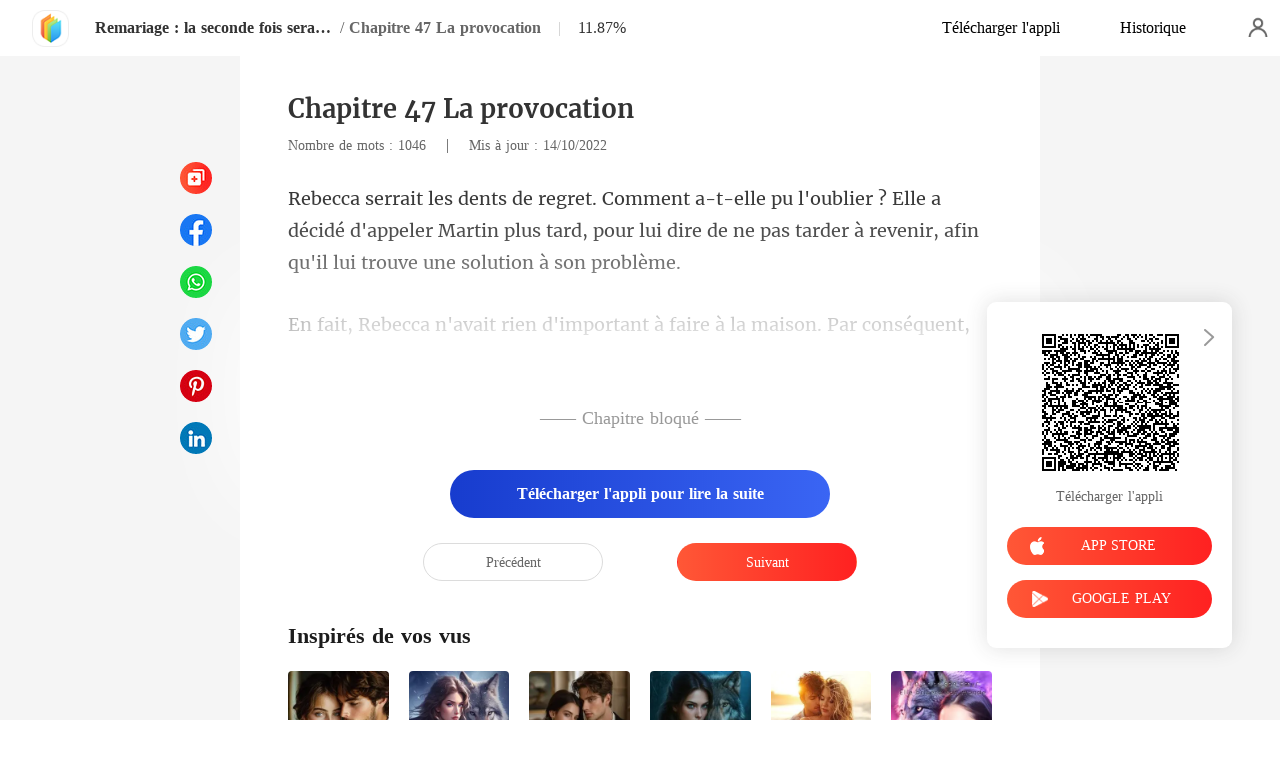

--- FILE ---
content_type: text/html; charset=utf-8
request_url: https://www.kifflire.com/readBook/8525410/394280/Remariage-la-seconde-fois-sera-la-bonne
body_size: 32199
content:
<!doctype html>
<html data-n-head-ssr lang="fr" dir="ltr" data-n-head="%7B%22lang%22:%7B%22ssr%22:%22fr%22%7D,%22dir%22:%7B%22ssr%22:%22ltr%22%7D%7D">
<head prefix="og: http://ogp.me/ns# fb: http://ogp.me/ns/fb#" data-n-head="%7B%22prefix%22:%7B%22ssr%22:%22og:%20http://ogp.me/ns#%20fb:%20http://ogp.me/ns/fb#%22%7D%7D">
    <meta http-equiv="Expires" content="0"/>
    <meta http-equiv="Pragma" content="no-cache"/>
    <meta http-equiv="Cache-control" content="no-cache"/>
    <meta http-equiv="Cache" content="no-cache"/>
    <meta  charset="utf-8"/><meta  name="viewport" content="width=device-width, initial-scale=1.0, maximum-scale=1.0, minimum-scale=1.0, user-scalable=no"/><meta  name="keywords" content=""/><meta  name="description" content="Lisez en ligne le Remariage : la seconde fois sera la bonne Chapitre 47 La provocation de Jeffie Fleck sur Kifflire, raconte une histoire sur  : « Patron, elle est toujours vivante. Voulez-vous que je l&#x27;écrase à nouveau ? »

« Fais-le. »

Rebecca, meurtrie et ensanglantée, a serré les dents en"/><meta  property="og:locale" content="fr_FR"/><meta  property="og:type" content="book"/><meta  property="og:title" content="Remariage : la seconde fois sera la bonne Chapitre 47 La provocation - Jeffie Fleck -  - Kifflire"/><meta  property="og:description" content="Lisez en ligne le Remariage : la seconde fois sera la bonne Chapitre 47 La provocation de Jeffie Fleck sur Kifflire, raconte une histoire sur  : « Patron, elle est toujours vivante. Voulez-vous que je l&#x27;écrase à nouveau ? »

« Fais-le. »

Rebecca, meurtrie et ensanglantée, a serré les dents en"/><meta  property="og:url" content="https://www.kifflire.com/readBook/8525410/394280/Remariage-la-seconde-fois-sera-la-bonne"/><meta  property="og:site_name" content="https://www.kifflire.com"/><meta  property="og:image" content="https://cos-frres.cdreader.com/site-410(new)/0/8525/coverbigger.jpg?v=f601ecc238b59ef47282eddb9da9d880"/><meta  property="og:image:alt" content="Remariage : la seconde fois sera la bonne"/><meta  property="og:book:author" content="Jeffie Fleck"/><meta  property="og:book:release_date" content="2022-10-11T15:37:52+00:00"/><meta  property="og:book:tag" content="Famille"/><meta  property="og:book:tag" content="Humour"/><meta  property="og:book:tag" content="Moderne"/><meta  property="og:book:tag" content="Trahison"/><meta  property="og:book:tag" content="Courageuse"/><meta  property="og:book:tag" content="Beau gosse"/><title>Remariage : la seconde fois sera la bonne Chapitre 47 La provocation - Jeffie Fleck -  - Kifflire</title><link  rel="icon" type="image/x-icon" href="/favicon.ico"><link  rel="canonical" href="https://www.kifflire.com/readBook/8525410/394280/Remariage-la-seconde-fois-sera-la-bonne"><link  rel="alternate" href="https://m.kifflire.com/readBook/8525410/394280/Remariage-la-seconde-fois-sera-la-bonne" media="only screen and(max-width:640px)"><script  data-hid="gtm-script">if(!window._gtm_init){window._gtm_init=1;(function(w,n,d,m,e,p){w[d]=(w[d]==1||n[d]=='yes'||n[d]==1||n[m]==1||(w[e]&&w[e][p]&&w[e][p]()))?1:0})(window,navigator,'doNotTrack','msDoNotTrack','external','msTrackingProtectionEnabled');(function(w,d,s,l,x,y){w[x]={};w._gtm_inject=function(i){if(w.doNotTrack||w[x][i])return;w[x][i]=1;w[l]=w[l]||[];w[l].push({'gtm.start':new Date().getTime(),event:'gtm.js'});var f=d.getElementsByTagName(s)[0],j=d.createElement(s);j.async=true;j.src='https://www.googletagmanager.com/gtm.js?id='+i;f.parentNode.insertBefore(j,f);}})(window,document,'script','dataLayer','_gtm_ids','_gtm_inject')}</script><script  data-hid="google-tag-manager">!function(e,t,a,n,g){e[n]=e[n]||[],e[n].push({"gtm.start":(new Date).getTime(),event:"gtm.js"});var m=t.getElementsByTagName(a)[0],r=t.createElement(a);r.async=!0,r.src="https://www.googletagmanager.com/gtm.js?id=GTM-N5NTPC4",m.parentNode.insertBefore(r,m)}(window,document,"script","dataLayer")</script><script  data-hid="google-tag-manager-ldjson" type="application/ld+json">{"@context":"https://schema.org","@type":"WebSite","url":"https://www.kifflire.com","potentialAction":[{"@type":"SearchAction","target":"https://www.kifflire.com/searchHistory?keyword={search_term_string}","query-input":"required name=search_term_string"}]}</script><script  data-hid="google-tag-appinfo-ldjson" type="application/ld+json">{"@context":"https://schema.org","@type":"SoftwareApplication","name":"Kifflire","applicationCategory":"EntertainmentApplication","aggregateRating":{"@type":"AggregateRating","ratingValue":4.1,"ratingCount":17928},"offers":{"@type":"Offer","price":0}}</script><script  data-hid="ldjson-chapter-breadcrumb-schema" type="application/ld+json">{"@context":"https://schema.org","@type":"BreadcrumbList","itemListElement":[{"@type":"ListItem","position":1,"name":"Accueil","item":"https://www.kifflire.com"},{"@type":"ListItem","position":2,"name":"Moderne","item":"https://www.kifflire.com/Books/Femme/Moderne"},{"@type":"ListItem","position":3,"name":"Remariage : la seconde fois sera la bonne","item":"https://www.kifflire.com/bookDetail/8525410/Moderne/Remariage-la-seconde-fois-sera-la-bonne"},{"@type":"ListItem","position":4,"name":"Chapitre 47 La provocation","item":"https://www.kifflire.com/readBook/8525410/394280/Remariage-la-seconde-fois-sera-la-bonne"}]}</script><script  data-hid="ldjson-chapter-schema" type="application/ld+json">{"@context":"https://schema.org","@type":["Article","Chapter"],"@id":"https://www.kifflire.com/readBook/8525410/394280/Remariage-la-seconde-fois-sera-la-bonne","name":"Chapitre 47 La provocation","headline":"Chapitre 47 La provocation","pageStart":47,"pageEnd":47,"datePublished":"2022-10-14T10:18:54","inLanguage":"fr","author":{"@type":"Person","name":"Jeffie Fleck"},"url":"https://www.kifflire.com/readBook/8525410/394280/Remariage-la-seconde-fois-sera-la-bonne","isPartOf":{"@id":"https://www.kifflire.com/bookDetail/8525410/Moderne/Remariage-la-seconde-fois-sera-la-bonne","@type":"Book","author":{"@type":"Person","name":"Jeffie Fleck"},"name":"Remariage : la seconde fois sera la bonne","publisher":{"@type":"Organization","name":"Kifflire","url":"https://www.kifflire.com"}}}</script><link rel="preload" href="/_cd/e901ef7.js" as="script"><link rel="preload" href="/_cd/6ae13ae.js" as="script"><link rel="preload" href="/_cd/css/d4d0a47.css" as="style"><link rel="preload" href="/_cd/495d969.js" as="script"><link rel="preload" href="/_cd/css/90cf23b.css" as="style"><link rel="preload" href="/_cd/f5e3704.js" as="script"><link rel="preload" href="/_cd/css/81a8590.css" as="style"><link rel="preload" href="/_cd/c56d02e.js" as="script"><link rel="preload" href="/_cd/dd4f731.js" as="script"><link rel="stylesheet" href="/_cd/css/d4d0a47.css"><link rel="stylesheet" href="/_cd/css/90cf23b.css"><link rel="stylesheet" href="/_cd/css/81a8590.css">
    <meta name="p:domain_verify" content="24323b0e8d340a5c250f0c29f8506daf"/>
    <script>var g_environment={ASPNETCORE_ENVIRONMENT:"pro",langenv:"fr"};!function(o){var e;if("function"==typeof define&&define.amd&&(define(o),e=!0),"object"==typeof exports&&(module.exports=o(),e=!0),!e){var i=window.Cookies,n=window.Cookies=o();n.noConflict=function(){return window.Cookies=i,n}}}((function(){function o(){for(var o=0,e={};o<arguments.length;o++){var i=arguments[o];for(var n in i)e[n]=i[n]}return e}function e(o){return o.replace(/(%[0-9A-Z]{2})+/g,decodeURIComponent)}return function i(n){function t(){}function c(e,i,c){if("undefined"!=typeof document){"number"==typeof(c=o({path:"/"},t.defaults,c)).expires&&(c.expires=new Date(1*new Date+864e5*c.expires)),c.expires=c.expires?c.expires.toUTCString():"";try{var r=JSON.stringify(i);/^[\{\[]/.test(r)&&(i=r)}catch(o){}i=n.write?n.write(i,e):encodeURIComponent(String(i)).replace(/%(23|24|26|2B|3A|3C|3E|3D|2F|3F|40|5B|5D|5E|60|7B|7D|7C)/g,decodeURIComponent),e=encodeURIComponent(String(e)).replace(/%(23|24|26|2B|5E|60|7C)/g,decodeURIComponent).replace(/[\(\)]/g,escape);var a="";for(var s in c)c[s]&&(a+="; "+s,!0!==c[s]&&(a+="="+c[s].split(";")[0]));return document.cookie=e+"="+i+a}}function r(o,i){if("undefined"!=typeof document){for(var t={},c=document.cookie?document.cookie.split("; "):[],r=0;r<c.length;r++){var a=c[r].split("="),s=a.slice(1).join("=");i||'"'!==s.charAt(0)||(s=s.slice(1,-1));try{var d=e(a[0]);if(s=(n.read||n)(s,d)||e(s),i)try{s=JSON.parse(s)}catch(o){}if(t[d]=s,o===d)break}catch(o){}}return o?t[o]:t}}return t.set=c,t.get=function(o){return r(o,!1)},t.getJSON=function(o){return r(o,!0)},t.remove=function(e,i){c(e,"",o(i,{expires:-1}))},t.defaults={},t.withConverter=i,t}((function(){}))})),Cookies.set("env",g_environment.ASPNETCORE_ENVIRONMENT),Cookies.set("lang",g_environment.langenv);var LANG=g_environment.langenv,ENV=g_environment.ASPNETCORE_ENVIRONMENT,ua="",ipad="",isIphone="",isAndroid="",isMobile="",hostList={ft:{pc:"www.cdreader.com",h5:"mob.cdreader.com"},en:{pc:"www.moboreader.com",h5:"m.moboreader.com"},sp:{pc:"www.manobook.com",h5:"m.manobook.com"},pt:{pc:"www.lera.mobi",h5:"m.lera.mobi"},fr:{pc:"www.kifflire.com",h5:"m.kifflire.com"},ru:{pc:"www.litradnovie.com",h5:"m.litradnovie.com"},jp:{pc:"www.soukainovel.com",h5:"m.soukainovel.com"},id:{pc:"www.bakisah.com",h5:"m.bakisah.com"},th:{pc:"www.meghabook.com",h5:"m.meghabook.com"}},FIRST_ZONE=["cdreader.com","moboreader.com","manobook.com","lera.mobi","kifflire.com","litradnovie.com","soukainovel.com","bakisah.com","meghabook.com"];try{if(isIphone=!(ipad=(ua=navigator.userAgent).match(/(iPad).*OS\s([\d_]+)/))&&ua.match(/(iPhone\sOS)\s([\d_]+)/),isAndroid=ua.match(/(Android)\s+([\d.]+)/),isMobile=isIphone||isAndroid,"micromessenger"==window.navigator.userAgent.toLowerCase().match(/MicroMessenger/i)){let o={win:!1,mac:!1},e=navigator.platform;o.win=0==e.indexOf("Win"),o.mac=0==e.indexOf("Mac"),isMobile=!(o.win||o.mac)}if(console.log("window.location.host",isMobile,isMobile?hostList[LANG].h5:hostList[LANG].pc,window.location.host),FIRST_ZONE.includes(window.location.host)){const o=isMobile?hostList[LANG].h5:hostList[LANG].pc,e=window.location.href.replace(window.location.host,o);window.location.href=e}if(isMobile&&-1===window.location.href.indexOf("client_proid")){let o=window.location.href,e=!1;(ENV.includes("dev")||ENV.includes("test")||ENV.includes("stage"))&&(window.location.href.includes("officialwebsitec1pc")&&(e=!0),o=window.location.href.replace("officialwebsitec1pc","officialwebsitec1mobile")),"pro"===ENV&&(window.location.href.includes(hostList[LANG].pc)&&(e=!0),o=window.location.href.replace(hostList[LANG].pc,hostList[LANG].h5)),-1===window.location.host.indexOf("192.168")&&e?window.location.href=o:console.log("url",o)}}catch(o){}var htmlDom=document.getElementsByTagName("html")[0];htmlDom.style.fontSize="100px",document.addEventListener("gesturestart",(function(o){o.preventDefault()}))</script>
</head>
<body >
<noscript  data-hid="gtm-noscript" data-pbody="true"></noscript><div data-server-rendered="true" id="__cd"><div class="loading-page" style="display:none;" data-v-73dd17ae><canvas id="canvas" data-v-73dd17ae></canvas></div><div id="__layout"><div oncopy="return false;" class="index read-container" data-v-19551836><div class="header" data-v-19551836><div class="header-box flex-ac-js" data-v-19551836><div class="left-box flex-ac" data-v-19551836><a href="/" target="_self" class="flex-ac-jc nuxt-link-active" data-v-19551836><img alt="img" src="/_cd/img/logo.5984071.png" class="logoImg" data-v-19551836></a> <a target="_blank" href="/bookDetail/8525410/Moderne/Remariage-la-seconde-fois-sera-la-bonne" class="bookName underline ellipsis" data-v-19551836>Remariage : la seconde fois sera la bonne</a> <span data-v-19551836> / </span> <span class="bookChapter ellipsis" data-v-19551836>Chapitre 47 La provocation</span> <span class="bookPercent-line" data-v-19551836>|</span> <span class="bookPercent" data-v-19551836>11.87%</span></div> <div class="right-box flex-ac" data-v-19551836><div class="header-item ellipsis" data-v-19551836>Télécharger l'appli</div> <div class="header-item ellipsis" data-v-19551836>
          Historique
        </div> <div class="user-box" data-v-19551836></div></div></div></div> <div style="height: 0.56rem" data-v-19551836></div> <!----> <div class="chapter" data-v-19551836><!----> <style data-v-19551836>
      p.z6vqM::before{content: attr(CI6Mz)} p.z6vqM::after{content: attr(RAoh5)} p.skNb4::before{content: attr(ommV8)} p.skNb4::after{content: attr(HVHbq)} 
    </style> <div class="chapter-msg lock-chapter" data-v-19551836><h2 class="chapter-name" data-v-19551836>Chapitre 47 La provocation</h2> <div data-v-19551836><span class="chapter-word" data-v-19551836>Nombre de mots : 1046 </span>
           |   
        <span class="chapter-time" data-v-19551836>Mis à jour : 14/10/2022</span></div> <div class="chapter-content lock-chapter" data-v-19551836><div data-v-19551836><p RAoh5="arder à revenir, afin qu'il lui trouve une solution à son problème. " CI6Mz="Rebecca serrait les dents de regret. Comment a-t-elle pu l'oublier ?" class="p_sj z6vqM"> Elle a décidé d'appeler Martin plus tard, pour lui dire de ne pas t</p><p yeRqz="" LS4iu="" class="p_sj xTYIA"></p><p HVHbq="due pour récupérer le disque dur des vidéos de su" ommV8="En fait, Rebecca n'avait rien d'important à fai" class="p_sj skNb4">re à la maison. Par conséquent, elle est descen</p></div></div> <!----> <div class="lock-content" data-v-19551836><!----> <!----> <div class="lock-title" data-v-19551836>
          —— Chapitre bloqué ——
        </div> <div class="lock-btn notLogin flex-ac-jc" data-v-19551836><div class="get-more" style="padding-top: 0" data-v-19551836>
            Télécharger l'appli pour lire la suite
          </div></div></div> <!----> <div class="flex-ac-jc" style="margin-top: 0.5rem" data-v-19551836><a href="/readBook/8525410/394271/Remariage-la-seconde-fois-sera-la-bonne" class="chapter-btn active" data-v-19551836>
          Précédent
        </a> <div class="interval" data-v-19551836></div> <a href="/readBook/8525410/394290/Remariage-la-seconde-fois-sera-la-bonne" class="chapter-btn active-btn" data-v-19551836>
          Suivant
        </a></div> <div class="like-box" data-v-19551836><h2 class="like-title" data-v-19551836>Inspirés de vos vus</h2> <div class="like-items flex" data-v-19551836><div class="like-item" data-v-19551836><a href="/bookDetail/24211410/Moderne/Elle-a-tout-pris-m%C3%AAme-mon-c%C5%93ur" data-v-19551836><div class="lazy-image book-img imgHover" data-v-7919aefc data-v-19551836><img src="https://cos-frres.cdreader.com/site-410(new)/0/24211/coverbig.jpg?v=d1e9d22b281440f167535e614d2a7f38" alt="Elle a tout pris, même mon cœur" class="real-image" data-v-7919aefc> <div data-v-7919aefc></div></div> <h3 class="i-title ellipsis--l2" data-v-19551836>Elle a tout pris, même mon cœur</h3></a> <a target="_blank" href="/author/Nauti-Lass-42323696" class="i-classify" data-v-19551836>Nauti Lass</a></div><div class="like-item" data-v-19551836><a href="/bookDetail/22284410/Loup-garou/Une-danse-avec-trois-princes" data-v-19551836><div class="lazy-image book-img imgHover" data-v-7919aefc data-v-19551836><img src="https://cos-frres.cdreader.com/site-410(new)/0/22284/coverbig.jpg?v=06eb943f131931df86a64b3a5c4896ff" alt="Une danse avec trois princes" class="real-image" data-v-7919aefc> <div data-v-7919aefc></div></div> <h3 class="i-title ellipsis--l2" data-v-19551836>Une danse avec trois princes</h3></a> <a target="_blank" href="/author/Amused-42323696" class="i-classify" data-v-19551836>Amused</a></div><div class="like-item" data-v-19551836><a href="/bookDetail/30354410/Moderne/Rena%C3%AEtre-pour-tomber-amoureuse-de-toi" data-v-19551836><div class="lazy-image book-img imgHover" data-v-7919aefc data-v-19551836><img src="https://cos-frres.cdreader.com/site-410(new)/0/30354/coverbig.jpg?v=adde92080c424489cd061612f2e0ab05" alt="Renaître pour tomber amoureuse de toi" class="real-image" data-v-7919aefc> <div data-v-7919aefc></div></div> <h3 class="i-title ellipsis--l2" data-v-19551836>Renaître pour tomber amoureuse de toi</h3></a> <a target="_blank" href="/author/Mia-Caldwell-42323696" class="i-classify" data-v-19551836>Mia Caldwell</a></div><div class="like-item" data-v-19551836><a href="/bookDetail/28494410/Loup-garou/La-Louve-sans-Lune-rejet%C3%A9e-par-la-meute-d%C3%A9sir%C3%A9e-par-lAlpha" data-v-19551836><div class="lazy-image book-img imgHover" data-v-7919aefc data-v-19551836><img src="https://cos-frres.cdreader.com/site-410(new)/0/28494/coverbig.jpg?v=a225624c8b42d0994e55a2129daa11d8" alt="La Louve sans Lune : rejetée par la meute, désirée par l'Alpha" class="real-image" data-v-7919aefc> <div data-v-7919aefc></div></div> <h3 class="i-title ellipsis--l2" data-v-19551836>La Louve sans Lune : rejetée par la meute, désirée par l'Alpha</h3></a> <a target="_blank" href="/author/Canal-182756522" class="i-classify" data-v-19551836>Canal</a></div><div class="like-item" data-v-19551836><a href="/bookDetail/20695410/Moderne/Le-retour-de-l%C3%A9pouse-ind%C3%A9sirable" data-v-19551836><div class="lazy-image book-img imgHover" data-v-7919aefc data-v-19551836><img src="https://cos-frres.cdreader.com/site-410(new)/0/20695/coverbig.jpg?v=3b6e2d57ce8edf391dda301d0999c9f0" alt="Le retour de l'épouse indésirable" class="real-image" data-v-7919aefc> <div data-v-7919aefc></div></div> <h3 class="i-title ellipsis--l2" data-v-19551836>Le retour de l'épouse indésirable</h3></a> <a target="_blank" href="/author/Myriam-Spicer-42323696" class="i-classify" data-v-19551836>Myriam Spicer</a></div><div class="like-item" data-v-19551836><a href="/bookDetail/31303410/Loup-garou/Luna-Abandonn%C3%A9e-D%C3%A9sormais-Intouchable" data-v-19551836><div class="lazy-image book-img imgHover" data-v-7919aefc data-v-19551836><img src="https://cos-frres.cdreader.com/site-410(new)/0/31303/coverbig.jpg?v=1aeebdb582258f84f44f5e1c5e273703" alt="Luna Abandonnée : Désormais Intouchable" class="real-image" data-v-7919aefc> <div data-v-7919aefc></div></div> <h3 class="i-title ellipsis--l2" data-v-19551836>Luna Abandonnée : Désormais Intouchable</h3></a> <a target="_blank" href="/author/PageProfit-Studio-158578440" class="i-classify" data-v-19551836>PageProfit Studio</a></div></div></div></div></div> <div class="catalog" data-v-19551836><div class="catalogLoading flex-ac-jc" data-v-19551836><!----></div> <div class="catalog-header" data-v-19551836><img alt="img" src="[data-uri]" class="catalog-close" data-v-19551836> <h3 class="catalog-title" data-v-19551836>
        Table des matières
      </h3></div> <div class="catalog-list" data-v-19551836><a href="/readBook/8525410/391319/Remariage-la-seconde-fois-sera-la-bonne" class="catalog-item" data-v-19551836>
        Chapitre 1 Tentative de meurtre
        <!----></a><a href="/readBook/8525410/391804/Remariage-la-seconde-fois-sera-la-bonne" class="catalog-item" data-v-19551836>
        Chapitre 2 Passion dans la voiture
        <!----></a><a href="/readBook/8525410/392143/Remariage-la-seconde-fois-sera-la-bonne" class="catalog-item" data-v-19551836>
        Chapitre 3 Vouloir divorcer
        <!----></a><a href="/readBook/8525410/392281/Remariage-la-seconde-fois-sera-la-bonne" class="catalog-item" data-v-19551836>
         Chapitre 4 Es-tu encore vierge  
        <!----></a><a href="/readBook/8525410/392596/Remariage-la-seconde-fois-sera-la-bonne" class="catalog-item" data-v-19551836>
        Chapitre 5 Chez Yosef
        <!----></a><a href="/readBook/8525410/392771/Remariage-la-seconde-fois-sera-la-bonne" class="catalog-item" data-v-19551836>
        Chapitre 6 Elle n'a plus de famille
        <!----></a><a href="/readBook/8525410/392807/Remariage-la-seconde-fois-sera-la-bonne" class="catalog-item" data-v-19551836>
        Chapitre 7 Les frères Stevenson
        <!----></a><a href="/readBook/8525410/392831/Remariage-la-seconde-fois-sera-la-bonne" class="catalog-item" data-v-19551836>
        Chapitre 8 Une odeur agréable
        <!----></a><a href="/readBook/8525410/392935/Remariage-la-seconde-fois-sera-la-bonne" class="catalog-item" data-v-19551836>
        Chapitre 9 Passer la nuit chez toi
        <div class="lock-img" data-v-19551836></div></a><a href="/readBook/8525410/392947/Remariage-la-seconde-fois-sera-la-bonne" class="catalog-item" data-v-19551836>
        Chapitre 10 Habiter ensemble
        <div class="lock-img" data-v-19551836></div></a><a href="/readBook/8525410/393067/Remariage-la-seconde-fois-sera-la-bonne" class="catalog-item" data-v-19551836>
        Chapitre 11 Calomnie pure
        <div class="lock-img" data-v-19551836></div></a><a href="/readBook/8525410/393076/Remariage-la-seconde-fois-sera-la-bonne" class="catalog-item" data-v-19551836>
        Chapitre 12 Écoute clandestine
        <div class="lock-img" data-v-19551836></div></a><a href="/readBook/8525410/393090/Remariage-la-seconde-fois-sera-la-bonne" class="catalog-item" data-v-19551836>
        Chapitre 13 Accident
        <div class="lock-img" data-v-19551836></div></a><a href="/readBook/8525410/393111/Remariage-la-seconde-fois-sera-la-bonne" class="catalog-item" data-v-19551836>
        Chapitre 14 Il semble être quelqu'un de bien
        <div class="lock-img" data-v-19551836></div></a><a href="/readBook/8525410/393197/Remariage-la-seconde-fois-sera-la-bonne" class="catalog-item" data-v-19551836>
        Chapitre 15 La bonne taille
        <div class="lock-img" data-v-19551836></div></a><a href="/readBook/8525410/393331/Remariage-la-seconde-fois-sera-la-bonne" class="catalog-item" data-v-19551836>
        Chapitre 16 Les vraies intentions de Grace
        <div class="lock-img" data-v-19551836></div></a><a href="/readBook/8525410/393367/Remariage-la-seconde-fois-sera-la-bonne" class="catalog-item" data-v-19551836>
        Chapitre 17 Elle ne pouvait compter que sur elle-même
        <div class="lock-img" data-v-19551836></div></a><a href="/readBook/8525410/393421/Remariage-la-seconde-fois-sera-la-bonne" class="catalog-item" data-v-19551836>
        Chapitre 18 Couche avec moi
        <div class="lock-img" data-v-19551836></div></a><a href="/readBook/8525410/393454/Remariage-la-seconde-fois-sera-la-bonne" class="catalog-item" data-v-19551836>
         Chapitre 19 Alors, as-tu accepté  
        <div class="lock-img" data-v-19551836></div></a><a href="/readBook/8525410/393560/Remariage-la-seconde-fois-sera-la-bonne" class="catalog-item" data-v-19551836>
         Chapitre 20 Et si c'était moi  
        <div class="lock-img" data-v-19551836></div></a><a href="/readBook/8525410/393576/Remariage-la-seconde-fois-sera-la-bonne" class="catalog-item" data-v-19551836>
        Chapitre 21 Ne pas se plaindre
        <div class="lock-img" data-v-19551836></div></a><a href="/readBook/8525410/393595/Remariage-la-seconde-fois-sera-la-bonne" class="catalog-item" data-v-19551836>
        Chapitre 22 Trop embarrassée pour voir Martin
        <div class="lock-img" data-v-19551836></div></a><a href="/readBook/8525410/393988/Remariage-la-seconde-fois-sera-la-bonne" class="catalog-item" data-v-19551836>
        Chapitre 23 Une bonne affaire
        <div class="lock-img" data-v-19551836></div></a><a href="/readBook/8525410/393993/Remariage-la-seconde-fois-sera-la-bonne" class="catalog-item" data-v-19551836>
        Chapitre 24 Suivre mon scénario
        <div class="lock-img" data-v-19551836></div></a><a href="/readBook/8525410/393998/Remariage-la-seconde-fois-sera-la-bonne" class="catalog-item" data-v-19551836>
         Chapitre 25 A-t-elle dit quelque chose de mal  
        <div class="lock-img" data-v-19551836></div></a><a href="/readBook/8525410/394002/Remariage-la-seconde-fois-sera-la-bonne" class="catalog-item" data-v-19551836>
        Chapitre 26 Le sentiment d'oppression
        <div class="lock-img" data-v-19551836></div></a><a href="/readBook/8525410/394004/Remariage-la-seconde-fois-sera-la-bonne" class="catalog-item" data-v-19551836>
        Chapitre 27 Un beau-frère mal intentionné
        <div class="lock-img" data-v-19551836></div></a><a href="/readBook/8525410/394019/Remariage-la-seconde-fois-sera-la-bonne" class="catalog-item" data-v-19551836>
        Chapitre 28 Ne pousse pas trop ta chance
        <div class="lock-img" data-v-19551836></div></a><a href="/readBook/8525410/394033/Remariage-la-seconde-fois-sera-la-bonne" class="catalog-item" data-v-19551836>
         Chapitre 29 Que cherchaient-ils  
        <div class="lock-img" data-v-19551836></div></a><a href="/readBook/8525410/394046/Remariage-la-seconde-fois-sera-la-bonne" class="catalog-item" data-v-19551836>
        Chapitre 30 Une malédiction
        <div class="lock-img" data-v-19551836></div></a><a href="/readBook/8525410/394060/Remariage-la-seconde-fois-sera-la-bonne" class="catalog-item" data-v-19551836>
        Chapitre 31 Chéri, rentrons à la maison
        <div class="lock-img" data-v-19551836></div></a><a href="/readBook/8525410/394069/Remariage-la-seconde-fois-sera-la-bonne" class="catalog-item" data-v-19551836>
        Chapitre 32 Cocufié lui-même
        <div class="lock-img" data-v-19551836></div></a><a href="/readBook/8525410/394081/Remariage-la-seconde-fois-sera-la-bonne" class="catalog-item" data-v-19551836>
        Chapitre 33 Tomber enceinte le plus tôt possible
        <div class="lock-img" data-v-19551836></div></a><a href="/readBook/8525410/394087/Remariage-la-seconde-fois-sera-la-bonne" class="catalog-item" data-v-19551836>
        Chapitre 34 Saisir l'opportunité
        <div class="lock-img" data-v-19551836></div></a><a href="/readBook/8525410/394090/Remariage-la-seconde-fois-sera-la-bonne" class="catalog-item" data-v-19551836>
        Chapitre 35 Sa première fois
        <div class="lock-img" data-v-19551836></div></a><a href="/readBook/8525410/394096/Remariage-la-seconde-fois-sera-la-bonne" class="catalog-item" data-v-19551836>
        Chapitre 36 Un baiser
        <div class="lock-img" data-v-19551836></div></a><a href="/readBook/8525410/394117/Remariage-la-seconde-fois-sera-la-bonne" class="catalog-item" data-v-19551836>
         Chapitre 37 Tu détestes ça  
        <div class="lock-img" data-v-19551836></div></a><a href="/readBook/8525410/394121/Remariage-la-seconde-fois-sera-la-bonne" class="catalog-item" data-v-19551836>
        Chapitre 38 Calomnie pure
        <div class="lock-img" data-v-19551836></div></a><a href="/readBook/8525410/394123/Remariage-la-seconde-fois-sera-la-bonne" class="catalog-item" data-v-19551836>
        Chapitre 39 Ruiner sa réputation
        <div class="lock-img" data-v-19551836></div></a><a href="/readBook/8525410/394194/Remariage-la-seconde-fois-sera-la-bonne" class="catalog-item" data-v-19551836>
        Chapitre 40 Riposter
        <div class="lock-img" data-v-19551836></div></a><a href="/readBook/8525410/394197/Remariage-la-seconde-fois-sera-la-bonne" class="catalog-item" data-v-19551836>
        Chapitre 41 La première nuit dans la chambre principale
        <div class="lock-img" data-v-19551836></div></a><a href="/readBook/8525410/394200/Remariage-la-seconde-fois-sera-la-bonne" class="catalog-item" data-v-19551836>
        Chapitre 42 Les caméras cachées au bureau
        <div class="lock-img" data-v-19551836></div></a><a href="/readBook/8525410/394210/Remariage-la-seconde-fois-sera-la-bonne" class="catalog-item" data-v-19551836>
         Chapitre 43 Pourquoi devrais-je t'aider  
        <div class="lock-img" data-v-19551836></div></a><a href="/readBook/8525410/394217/Remariage-la-seconde-fois-sera-la-bonne" class="catalog-item" data-v-19551836>
        Chapitre 44 Fuir après avoir mis le feu
        <div class="lock-img" data-v-19551836></div></a><a href="/readBook/8525410/394260/Remariage-la-seconde-fois-sera-la-bonne" class="catalog-item" data-v-19551836>
        Chapitre 45 Désir indéniable
        <div class="lock-img" data-v-19551836></div></a><a href="/readBook/8525410/394271/Remariage-la-seconde-fois-sera-la-bonne" class="catalog-item" data-v-19551836>
        Chapitre 46 Torturer Martin
        <div class="lock-img" data-v-19551836></div></a><a href="/readBook/8525410/394280/Remariage-la-seconde-fois-sera-la-bonne" class="catalog-item active" data-v-19551836>
        Chapitre 47 La provocation
        <div class="lock-img" data-v-19551836></div></a><a href="/readBook/8525410/394290/Remariage-la-seconde-fois-sera-la-bonne" class="catalog-item" data-v-19551836>
        Chapitre 48 La tendance de l'opinion publique
        <div class="lock-img" data-v-19551836></div></a><a href="/readBook/8525410/394304/Remariage-la-seconde-fois-sera-la-bonne" class="catalog-item" data-v-19551836>
        Chapitre 49 Le test
        <div class="lock-img" data-v-19551836></div></a><a href="/readBook/8525410/394370/Remariage-la-seconde-fois-sera-la-bonne" class="catalog-item" data-v-19551836>
         Chapitre 50 Qu'est-ce que tu fais  
        <div class="lock-img" data-v-19551836></div></a><a href="/readBook/8525410/394379/Remariage-la-seconde-fois-sera-la-bonne" class="catalog-item" data-v-19551836>
         Chapitre 51 Qui était cette femme  
        <div class="lock-img" data-v-19551836></div></a><a href="/readBook/8525410/394381/Remariage-la-seconde-fois-sera-la-bonne" class="catalog-item" data-v-19551836>
        Chapitre 52 Plus puissant qu'elle ne le pensait
        <div class="lock-img" data-v-19551836></div></a><a href="/readBook/8525410/394383/Remariage-la-seconde-fois-sera-la-bonne" class="catalog-item" data-v-19551836>
        Chapitre 53 Les images ont été trafiquées
        <div class="lock-img" data-v-19551836></div></a><a href="/readBook/8525410/394386/Remariage-la-seconde-fois-sera-la-bonne" class="catalog-item" data-v-19551836>
        Chapitre 54 La laisser s'en tirer pour l'instant.
        <div class="lock-img" data-v-19551836></div></a><a href="/readBook/8525410/394468/Remariage-la-seconde-fois-sera-la-bonne" class="catalog-item" data-v-19551836>
        Chapitre 55 Rencontre avec Bagot
        <div class="lock-img" data-v-19551836></div></a><a href="/readBook/8525410/394478/Remariage-la-seconde-fois-sera-la-bonne" class="catalog-item" data-v-19551836>
        Chapitre 56 Le grand-père de Martin
        <div class="lock-img" data-v-19551836></div></a><a href="/readBook/8525410/394493/Remariage-la-seconde-fois-sera-la-bonne" class="catalog-item" data-v-19551836>
        Chapitre 57 Des problèmes au sein de la famille
        <div class="lock-img" data-v-19551836></div></a><a href="/readBook/8525410/394496/Remariage-la-seconde-fois-sera-la-bonne" class="catalog-item" data-v-19551836>
        Chapitre 58 La cécité peut être héréditaire
        <div class="lock-img" data-v-19551836></div></a><a href="/readBook/8525410/394512/Remariage-la-seconde-fois-sera-la-bonne" class="catalog-item" data-v-19551836>
        Chapitre 59 Espion inconnu
        <div class="lock-img" data-v-19551836></div></a><a href="/readBook/8525410/394519/Remariage-la-seconde-fois-sera-la-bonne" class="catalog-item" data-v-19551836>
        Chapitre 60 Le contrôle de sa famille
        <div class="lock-img" data-v-19551836></div></a><a href="/readBook/8525410/394540/Remariage-la-seconde-fois-sera-la-bonne" class="catalog-item" data-v-19551836>
        Chapitre 61 Le plan de Martin
        <div class="lock-img" data-v-19551836></div></a><a href="/readBook/8525410/394547/Remariage-la-seconde-fois-sera-la-bonne" class="catalog-item" data-v-19551836>
        Chapitre 62 Haut-le-cœur
        <div class="lock-img" data-v-19551836></div></a><a href="/readBook/8525410/394596/Remariage-la-seconde-fois-sera-la-bonne" class="catalog-item" data-v-19551836>
         Chapitre 63 Il n'est pas le père du bébé  
        <div class="lock-img" data-v-19551836></div></a><a href="/readBook/8525410/394611/Remariage-la-seconde-fois-sera-la-bonne" class="catalog-item" data-v-19551836>
        Chapitre 64 Je ne peux pas divorcer
        <div class="lock-img" data-v-19551836></div></a><a href="/readBook/8525410/394623/Remariage-la-seconde-fois-sera-la-bonne" class="catalog-item" data-v-19551836>
        Chapitre 65 Ridicule
        <div class="lock-img" data-v-19551836></div></a><a href="/readBook/8525410/394635/Remariage-la-seconde-fois-sera-la-bonne" class="catalog-item" data-v-19551836>
        Chapitre 66 J'accepte
        <div class="lock-img" data-v-19551836></div></a><a href="/readBook/8525410/394640/Remariage-la-seconde-fois-sera-la-bonne" class="catalog-item" data-v-19551836>
        Chapitre 67 Elle m'a donné une pilule
        <div class="lock-img" data-v-19551836></div></a><a href="/readBook/8525410/394657/Remariage-la-seconde-fois-sera-la-bonne" class="catalog-item" data-v-19551836>
        Chapitre 68 Être droguée
        <div class="lock-img" data-v-19551836></div></a><a href="/readBook/8525410/394671/Remariage-la-seconde-fois-sera-la-bonne" class="catalog-item" data-v-19551836>
        Chapitre 69 S'il te plaît, aide-moi à me sentir mieux
        <div class="lock-img" data-v-19551836></div></a><a href="/readBook/8525410/394698/Remariage-la-seconde-fois-sera-la-bonne" class="catalog-item" data-v-19551836>
        Chapitre 70 Elle est bien enceinte
        <div class="lock-img" data-v-19551836></div></a><a href="/readBook/8525410/394701/Remariage-la-seconde-fois-sera-la-bonne" class="catalog-item" data-v-19551836>
        Chapitre 71 Nouvelle choquante
        <div class="lock-img" data-v-19551836></div></a><a href="/readBook/8525410/394718/Remariage-la-seconde-fois-sera-la-bonne" class="catalog-item" data-v-19551836>
        Chapitre 72 Faire une crise
        <div class="lock-img" data-v-19551836></div></a><a href="/readBook/8525410/394777/Remariage-la-seconde-fois-sera-la-bonne" class="catalog-item" data-v-19551836>
        Chapitre 73 Un atout dans notre manche
        <div class="lock-img" data-v-19551836></div></a><a href="/readBook/8525410/394790/Remariage-la-seconde-fois-sera-la-bonne" class="catalog-item" data-v-19551836>
         Chapitre 74 Es-tu blessé  
        <div class="lock-img" data-v-19551836></div></a><a href="/readBook/8525410/394800/Remariage-la-seconde-fois-sera-la-bonne" class="catalog-item" data-v-19551836>
         Chapitre 75 Voulez-vous garder ce bébé  
        <div class="lock-img" data-v-19551836></div></a><a href="/readBook/8525410/394817/Remariage-la-seconde-fois-sera-la-bonne" class="catalog-item" data-v-19551836>
        Chapitre 76 J'ai ton rapport de test sous la main
        <div class="lock-img" data-v-19551836></div></a><a href="/readBook/8525410/394822/Remariage-la-seconde-fois-sera-la-bonne" class="catalog-item" data-v-19551836>
        Chapitre 77 Cacher la vérité
        <div class="lock-img" data-v-19551836></div></a><a href="/readBook/8525410/394824/Remariage-la-seconde-fois-sera-la-bonne" class="catalog-item" data-v-19551836>
        Chapitre 78 Rien à craindre
        <div class="lock-img" data-v-19551836></div></a><a href="/readBook/8525410/394827/Remariage-la-seconde-fois-sera-la-bonne" class="catalog-item" data-v-19551836>
        Chapitre 79 Faire une copie des vidéos de surveillance
        <div class="lock-img" data-v-19551836></div></a><a href="/readBook/8525410/394830/Remariage-la-seconde-fois-sera-la-bonne" class="catalog-item" data-v-19551836>
        Chapitre 80 Le père du bébé
        <div class="lock-img" data-v-19551836></div></a><a href="/readBook/8525410/394833/Remariage-la-seconde-fois-sera-la-bonne" class="catalog-item" data-v-19551836>
        Chapitre 81 J'ai la preuve
        <div class="lock-img" data-v-19551836></div></a><a href="/readBook/8525410/394837/Remariage-la-seconde-fois-sera-la-bonne" class="catalog-item" data-v-19551836>
        Chapitre 82 Me parler face à face
        <div class="lock-img" data-v-19551836></div></a><a href="/readBook/8525410/394851/Remariage-la-seconde-fois-sera-la-bonne" class="catalog-item" data-v-19551836>
        Chapitre 83 Ton merveilleux goût me manque
        <div class="lock-img" data-v-19551836></div></a><a href="/readBook/8525410/394880/Remariage-la-seconde-fois-sera-la-bonne" class="catalog-item" data-v-19551836>
        Chapitre 84 Nous pouvons le faire en secret
        <div class="lock-img" data-v-19551836></div></a><a href="/readBook/8525410/394913/Remariage-la-seconde-fois-sera-la-bonne" class="catalog-item" data-v-19551836>
        Chapitre 85 Elles ont toutes été manipulées
        <div class="lock-img" data-v-19551836></div></a><a href="/readBook/8525410/394923/Remariage-la-seconde-fois-sera-la-bonne" class="catalog-item" data-v-19551836>
        Chapitre 86 La décision d'avortement
        <div class="lock-img" data-v-19551836></div></a><a href="/readBook/8525410/394932/Remariage-la-seconde-fois-sera-la-bonne" class="catalog-item" data-v-19551836>
        Chapitre 87 Avis de recherche
        <div class="lock-img" data-v-19551836></div></a><a href="/readBook/8525410/394941/Remariage-la-seconde-fois-sera-la-bonne" class="catalog-item" data-v-19551836>
        Chapitre 88 Je suis aussi ta fille
        <div class="lock-img" data-v-19551836></div></a><a href="/readBook/8525410/394955/Remariage-la-seconde-fois-sera-la-bonne" class="catalog-item" data-v-19551836>
        Chapitre 89 Refais-le
        <div class="lock-img" data-v-19551836></div></a><a href="/readBook/8525410/395115/Remariage-la-seconde-fois-sera-la-bonne" class="catalog-item" data-v-19551836>
        Chapitre 90 Taillée sur mesure pour moi
        <div class="lock-img" data-v-19551836></div></a><a href="/readBook/8525410/395121/Remariage-la-seconde-fois-sera-la-bonne" class="catalog-item" data-v-19551836>
        Chapitre 91 La faire tomber amoureuse de lui
        <div class="lock-img" data-v-19551836></div></a><a href="/readBook/8525410/395257/Remariage-la-seconde-fois-sera-la-bonne" class="catalog-item" data-v-19551836>
        Chapitre 92 Encore deux mois
        <div class="lock-img" data-v-19551836></div></a><a href="/readBook/8525410/395485/Remariage-la-seconde-fois-sera-la-bonne" class="catalog-item" data-v-19551836>
        Chapitre 93 La visite de Grace
        <div class="lock-img" data-v-19551836></div></a><a href="/readBook/8525410/395517/Remariage-la-seconde-fois-sera-la-bonne" class="catalog-item" data-v-19551836>
        Chapitre 94 Créer des situations
        <div class="lock-img" data-v-19551836></div></a><a href="/readBook/8525410/395525/Remariage-la-seconde-fois-sera-la-bonne" class="catalog-item" data-v-19551836>
         Chapitre 95 Quel est exactement mon intérêt  
        <div class="lock-img" data-v-19551836></div></a><a href="/readBook/8525410/395530/Remariage-la-seconde-fois-sera-la-bonne" class="catalog-item" data-v-19551836>
        Chapitre 96 Loin d'être suffisant
        <div class="lock-img" data-v-19551836></div></a><a href="/readBook/8525410/395532/Remariage-la-seconde-fois-sera-la-bonne" class="catalog-item" data-v-19551836>
        Chapitre 97 Alors tout était question d'argent
        <div class="lock-img" data-v-19551836></div></a><a href="/readBook/8525410/395601/Remariage-la-seconde-fois-sera-la-bonne" class="catalog-item" data-v-19551836>
         Chapitre 98 La mère de Rebecca avait-t-elle eu une liaison  
        <div class="lock-img" data-v-19551836></div></a><a href="/readBook/8525410/398253/Remariage-la-seconde-fois-sera-la-bonne" class="catalog-item" data-v-19551836>
         Chapitre 99 Où se trouve son ordinateur  
        <div class="lock-img" data-v-19551836></div></a><a href="/readBook/8525410/399119/Remariage-la-seconde-fois-sera-la-bonne" class="catalog-item" data-v-19551836>
        Chapitre 100 Aller au fond
        <div class="lock-img" data-v-19551836></div></a> <div style="height: 0.72rem" data-v-19551836></div></div> <div class="catalog-page" data-v-19551836><img alt="img" src="/_cd/img/left.497baff.png" class="next left" data-v-19551836> <div data-v-19551836><input type="text" value="1" class="pageNum" data-v-19551836>  /  4
      </div> <img alt="img" src="[data-uri]" class="prev right" data-v-19551836></div></div> <div class="slider-bar" data-v-19551836><a href="/readBook/8525410/394271/Remariage-la-seconde-fois-sera-la-bonne" class="slider-item flex-ac-jc" data-v-19551836><span class="slider-item-top" data-v-19551836></span></a> <div class="slider-item flex-ac-jc" data-v-19551836><span class="slider-item-catalog" data-v-19551836></span></div> <a href="/readBook/8525410/394290/Remariage-la-seconde-fois-sera-la-bonne" class="slider-item flex-ac-jc" data-v-19551836><span class="slider-item-bottom" data-v-19551836></span></a></div> <div class="download" style="right:48px;" data-v-36432a60 data-v-19551836><img src="[data-uri]" alt class="QRCode" data-v-36432a60> <div class="download-txt" data-v-36432a60>Télécharger l'appli</div> <div class="apple-btn btn isClick" data-v-36432a60><img src="[data-uri]" alt="icon" data-v-36432a60> <span data-v-36432a60>APP STORE</span></div> <div class="google-btn btn isClick" data-v-36432a60><img src="/_cd/img/google.469ce25.png" alt="icon" data-v-36432a60> <span data-v-36432a60>GOOGLE PLAY</span></div> <img src="[data-uri]" class="closeIcon" data-v-36432a60></div> <div class="pageLoading flex-ac-jc" style="display:none;" data-v-19551836><!----></div></div></div></div><script>window.__CD__=(function(a,b,c,d,e,f,g,h,i,j,k,l,m,n,o,p,q,r,s,t,u,v,w,x,y,z,A,B,C,D,E,F,G,H,I,J,K,L,M,N,O,P,Q,R,S,T,U,V,W,X,Y,Z,_,$,aa,ab,ac,ad,ae,af,ag,ah,ai,aj,ak,al,am,an,ao,ap,aq,ar,as,at,au,av,aw,ax,ay,az,aA,aB,aC,aD,aE,aF,aG,aH,aI,aJ,aK,aL,aM,aN,aO,aP,aQ,aR,aS,aT,aU,aV,aW,aX,aY,aZ,a_,a$,ba,bb,bc,bd,be,bf,bg,bh,bi,bj,bk,bl,bm,bn,bo,bp,bq,br,bs,bt,bu,bv,bw,bx,by,bz,bA,bB,bC,bD,bE,bF,bG,bH,bI,bJ,bK,bL,bM,bN,bO,bP,bQ,bR,bS,bT,bU,bV,bW,bX,bY,bZ,b_,b$,ca,cb,cc,cd,ce,cf,cg,ch,ci,cj,ck,cl,cm,cn,co,cp,cq,cr,cs,ct,cu,cv,cw,cx,cy,cz,cA,cB,cC,cD,cE,cF,cG,cH,cI,cJ,cK,cL,cM,cN,cO,cP,cQ,cR,cS,cT,cU,cV,cW,cX,cY,cZ,c_,c$,da,db,dc,dd,de,df,dg,dh,di,dj,dk,dl,dm,dn,do0,dp,dq,dr,ds,dt,du,dv,dw,dx,dy,dz,dA,dB,dC,dD,dE,dF,dG,dH,dI,dJ,dK,dL,dM,dN,dO,dP,dQ,dR,dS,dT,dU,dV,dW,dX,dY,dZ,d_,d$,ea,eb,ec,ed,ee,ef,eg,eh,ei,ej,ek,el,em,en,eo,ep,eq,er,es,et,eu,ev,ew,ex,ey,ez,eA,eB,eC,eD,eE,eF,eG,eH,eI,eJ,eK,eL,eM,eN,eO,eP,eQ,eR,eS,eT,eU,eV,eW,eX,eY,eZ,e_,e$,fa,fb,fc,fd,fe,ff,fg,fh,fi,fj,fk,fl,fm,fn,fo,fp,fq,fr,fs,ft,fu,fv,fw,fx,fy,fz,fA,fB,fC,fD,fE,fF,fG,fH,fI,fJ,fK,fL,fM,fN,fO,fP,fQ,fR,fS,fT,fU,fV,fW,fX,fY,fZ,f_,f$,ga,gb,gc,gd,ge,gf,gg,gh,gi,gj,gk,gl,gm,gn,go,gp,gq,gr,gs,gt,gu,gv,gw,gx,gy,gz,gA,gB,gC,gD,gE,gF,gG,gH,gI,gJ,gK,gL,gM){aJ.title=aK;aJ.description="Lisez en ligne le Remariage : la seconde fois sera la bonne Chapitre 47 La provocation de Jeffie Fleck sur Kifflire, raconte une histoire sur  : « Patron, elle est toujours vivante. Voulez-vous que je l'écrase à nouveau ? »\n\n« Fais-le. »\n\nRebecca, meurtrie et ensanglantée, a serré les dents en entendant l'ordre de son mari.\n\nLe couple n'avait jamais consommé son mariage, et par conséquent, ils n'avaient jamais eu d'enfant. Cependant, leur mariage sans enfant a poussé sa belle-mère à accuser Rebecca d'être stérile.\n\nMaintenant, non seulement son mari l'a trompée, mais il voulait aussi la tuer !\n\nIl aurait pu divorcer, mais il a choisi de la tuer...\n\nRebecca, qui a échappé de justesse à la mort, a immédiatement divorcé de son mari sans cœur et s'est remariée peu après.\n\nSon second mari était l'homme le plus puissant de la ville. Elle a juré d'utiliser son pouvoir à son avantage et de se venger de ceux qui l'avaient blessée !\n\nLeur mariage était censé être un simple accord bénéfique pour tous les deux. De façon inattendue, lorsque la poussière est retombée, son nouveau mari lui a pris la main et l'a suppliée : « Pourquoi ne pas rester avec moi pour toujours ? »";aJ.keyWord=d;aL.isSpeedSowing=b;aL.dayUpdate=a;aL.bookId=8525410;aL.mainBookId=a;aL.bookName=aM;aL.authorId=A;aL.authorName=aN;aL.imgUrl="https:\u002F\u002Fcos-frres.cdreader.com\u002Fsite-410(new)\u002F0\u002F8525\u002Fcoverbig.jpg?v=f601ecc238b59ef47282eddb9da9d880";aL.introduce="« Patron, elle est toujours vivante. Voulez-vous que je l'écrase à nouveau ? »\n\n« Fais-le. »\n\nRebecca, meurtrie et ensanglantée, a serré les dents en entendant l'ordre de son mari.\n\nLe couple n'avait jamais consommé son mariage, et par conséquent, ils n'avaient jamais eu d'enfant. Cependant, leur mariage sans enfant a poussé sa belle-mère à accuser Rebecca d'être stérile.\n\nMaintenant, non seulement son mari l'a trompée, mais il voulait aussi la tuer !\n\nIl aurait pu divorcer, mais il a choisi de la tuer...\n\nRebecca, qui a échappé de justesse à la mort, a immédiatement divorcé de son mari sans cœur et s'est remariée peu après.\n\nSon second mari était l'homme le plus puissant de la ville. Elle a juré d'utiliser son pouvoir à son avantage et de se venger de ceux qui l'avaient blessée !\n\nLeur mariage était censé être un simple accord bénéfique pour tous les deux. De façon inattendue, lorsque la poussière est retombée, son nouveau mari lui a pris la main et l'a suppliée : « Pourquoi ne pas rester avec moi pour toujours ? »";aL.readerNum=1292452;aL.updateChapter="3574 Chapitre 396 Je suis plus obéissant que lui";aL.updatetime="02-25 13:42";aL.chapterNum=396;aL.chapterName=aO;aL.cName=g;aL.site="Non classé";aL.bookLength="338460";aL.bookStar="4.9";aL.cid=G;aL.buildTime="2022-10-11T15:37:52";aL.viewedBooks=[{bookId:28071410,imgUrl:"https:\u002F\u002Fcos-frres.cdreader.com\u002Fsite-410(new)\u002F0\u002F28071\u002Fcoverorgin.jpg?v=f65fbaeeaf89f33ae4a12761de39c003",bookName:"Le Cœur Qu'il n'a Jamais Su Aimer",genre:g,viewedPer:"74.3% des lecteurs",authorName:"Priority"},{bookId:31696410,imgUrl:"https:\u002F\u002Fcos-frres.cdreader.com\u002Fsite-410(new)\u002F0\u002F31696\u002Fcoverorgin.jpg?v=7364d598dfe15c1dfb7ec6a05106910c",bookName:"Sept ans pour se venger d'un divorce",genre:g,viewedPer:"76.5% des lecteurs",authorName:aP},{bookId:29574410,imgUrl:"https:\u002F\u002Fcos-frres.cdreader.com\u002Fsite-410(new)\u002F0\u002F29574\u002Fcoverorgin.jpg?v=a6b19961327f86573c88a298c73f866f",bookName:"MON FILS SECRET, MA REVANCHE ",genre:g,viewedPer:aQ,authorName:aI},{bookId:31395410,imgUrl:"https:\u002F\u002Fcos-frres.cdreader.com\u002Fsite-410(new)\u002F0\u002F31395\u002Fcoverorgin.jpg?v=ce2532b1d243525db4e1649207cb5e1c",bookName:"Quatre enfants nés d'un mariage qu'il reniait",genre:g,viewedPer:"73.5% des lecteurs",authorName:"G.C"},{bookId:26836410,imgUrl:"https:\u002F\u002Fcos-frres.cdreader.com\u002Fsite-410(new)\u002F0\u002F26836\u002Fcoverorgin.jpg?v=4f9aca702c28013fe052bb55f1b8eab6",bookName:"Monsieur le PDG, votre Ex-Femme est une Avocate",genre:g,viewedPer:aQ,authorName:"Sylla"},{bookId:28347410,imgUrl:"https:\u002F\u002Fcos-frres.cdreader.com\u002Fsite-410(new)\u002F0\u002F28347\u002Fcoverorgin.jpg?v=bf0c7009f2acbb0eea531f7a66e26647",bookName:"La Douce vengeance de l'héritière",genre:g,viewedPer:"72.7% des lecteurs",authorName:aP}];aL.url=d;aL.bookStat=e;aL.channelStr="女频";aL.lastReadChapterID=a;aL.lastReadChapterName=c;aL.isAutomatic=b;aL.isFull="未完本";aL.roles=c;aL.seriesID=c;aL.tag=[ai,H,g,r,aj,ak];aL.tagList=[{id:285410,tag:ai},{id:az,tag:H},{id:303410,tag:g},{id:I,tag:r},{id:472410,tag:aj},{id:477410,tag:ak}];aL.updateNum=a;aS.Author=aT;aS.Bonus_001=aU;aS.Completion_Bonus_001=aV;aS.Excellence_BONUS_01=aW;aS.Excellence_Bonus_001=aX;aS.FAQ_0111=aY;aS.FullEditor=aZ;aS.H5_EditorRecom=a_;aS.H5_GuessLike=a$;aS.H5_HotBestBook=ba;aS.H5_HotCoolBook=bb;aS.HotNewBook=bc;aS.Monthly_bonus_001=bd;aS.Monthly_bonus_002=be;aS.MostSold=bf;aS.NanPin=J;aS.NvPin=K;aS.PinDao=bg;aS.Prepayment_001=bh;aS.Prepayment_002=bi;aS.Prepayment_003=bj;aS.Signing_Bonus_001=bk;aS.TOP=bl;aS.TOP_UP_NOW=L;aS.Toprated=bm;aS.UNLOCK_CHAPTERS_IN_BULK=bn;aS.Updated=bo;aS.about=bp;aS.all=bq;aS.all_the_following_chapters=br;aS.authorWelfare=bs;aS.author_fogetsuccess_one=bt;aS.author_fogetsuccess_two=bu;aS.auto_unlock=bv;aS.balance=bw;aS.be_author=bx;aS.bonus_0116=by;aS.bonus_0117=bz;aS.bonus_0118=bA;aS.bookList=M;aS.book_review=bB;aS.booklist=M;aS.booklist_recommend=bC;aS.buy_success=bD;aS.cancel=bE;aS.chap_day=bF;aS.chapter=bG;aS.chapterEnd=bH;aS.chapter_num=bI;aS.charts=N;aS.checkEmailTip=bJ;aS.check_email=bK;aS.check_email_tip=bL;aS.clear_all=bM;aS.clear_allHistory=bN;aS.clear_all_his=bO;aS.clicks=bP;aS.coin=bQ;aS.coins=O;aS.coins1=O;aS.coins_freecoin=bR;aS.comment=bS;aS.completed=bT;aS.completedadventure=bU;aS.completedadventure1=bV;aS.completedantigo=d;aS.completedantigo1=d;aS.completedbillionaire=bW;aS.completedbillionaire1=bX;aS.completedbookh1=bY;aS.completedbottom=bZ;aS.completedbottom1=b_;aS.completedfantasy=b$;aS.completedfantasy1=ca;aS.completedgame=d;aS.completedgame1=d;aS.completedhistoria=d;aS.completedhistoria1=d;aS.completedlgbt=cb;aS.completedlgbt1=cc;aS.completedmodern=cd;aS.completedmodern1=ce;aS.completedreborn=d;aS.completedreborn1=d;aS.completedromance=cf;aS.completedromance1=cg;aS.completedrussialove=d;aS.completedrussialove1=d;aS.completedsf=d;aS.completedsf1=d;aS.completedsuspense=d;aS.completedsuspense1=d;aS.completedwerewolf=ch;aS.completedwerewolf1=ci;aS.completedwu=d;aS.completedwu1=d;aS.completedyoung=cj;aS.completedyoung1=ck;aS.conditions_of_service=cl;aS.contact_us=cm;aS.contents=cn;aS.continue_reading=co;aS.cookiespopup=d;aS.copy_tip=cp;aS.copy_title=cq;aS.copyright_entryload=cr;aS.copyright_entryload2=s;aS.cost=cs;aS.cost1=ct;aS.create=cu;aS.create_account=t;aS.create_account1=t;aS.create_account2=t;aS.create_value=cv;aS.daily=cw;aS.daily_ranking=cx;aS.del_his_succ=cy;aS.detail_drama_title=cz;aS.down_tip=cA;aS.download_APP=P;aS.download_book=cB;aS.download_privilege_tip=cC;aS.download_tip=cD;aS.edit_profile=cE;aS.email=cF;aS.email_resend=cG;aS.email_send_success=cH;aS.female=K;aS.for_authors=cI;aS.forgot_password=cJ;aS.freeOnApp=cK;aS.free_coins=cL;aS.free_h2=cM;aS.free_title=cN;aS.free_title_2=cO;aS.gender=cP;aS.genre=N;aS.genre1=cQ;aS.genreH1title=cR;aS.get_APP=P;aS.have_login=cS;aS.help=Q;aS.history=s;aS.home=an;aS.hot=cT;aS.hotArticleTitle=cU;aS.hot_seo_desc=cV;aS.hot_seo_keyword=cW;aS.hot_seo_title=cX;aS.hot_tag=cY;aS.hot_tag_list=cZ;aS["hotsearch-downloadbutton"]=c_;aS["hotsearch-page-description"]=c$;aS["hotsearch-popular-title"]=u;aS.hotsearchcall=da;aS.interested=db;aS.interview=dc;aS.join_now=dd;aS.join_us=de;aS.language=df;aS.language_settings=dg;aS.latestArticleTitle=dh;aS.latest_release1=R;aS.latest_update=di;aS.legal=dj;aS.link=dk;aS.locked_chapter=dl;aS.log_into=dm;aS.log_out=dn;aS.login_in=S;aS.login_now=do0;aS.loosing_text=dp;aS.male=J;aS.menu=dq;aS.monthly=dr;aS.more=ds;aS.more_articles=dt;aS.more_privileged_chapters=T;aS.more_privileged_chapters1=T;aS.more_tag=du;aS.most_read=u;aS.most_sold=U;aS.most_tipped=dv;aS.my_center=dw;aS.new=dx;aS.new_notable=dy;aS.next=dz;aS.nickname=dA;aS.noMore=dB;aS.no_book=dC;aS.no_bookDetail=dD;aS.no_free_coins=v;aS.no_history=dE;aS.no_more_result=dF;aS.no_record_of_purchase_history=v;aS.no_record_of_top_up=v;aS.no_results_search=dG;aS.onLoading=dH;aS.ongoing=dI;aS.open=dJ;aS.openTip=dK;aS.or=dL;aS.otherWorks=dM;aS.otherWorksV2=dN;aS.other_readers=dO;aS.password=dP;aS.play=dQ;aS.present_no_money=dR;aS.press=dS;aS.press_h1_1=dT;aS.press_h1_2=V;aS.press_h1_3=dU;aS.press_h1_4=W;aS.press_h1_5=dV;aS.press_news=dW;aS.press_title_1=dX;aS.press_title_2=V;aS.press_title_3=dY;aS.press_title_4=Q;aS.press_title_5=X;aS.pressidtitle=dZ;aS.previous=d_;aS.price=d$;aS.privacy_policy=ea;aS.proceed=d;aS.protagonist=eb;aS.pulling_text=ec;aS.qa_haveanswer=ed;aS.qa_keyword=ee;aS.qa_tlq_title=ef;aS.qa_tmb=eg;aS.qa_trq_title=eh;aS.qa_tvt_title=ei;aS.qa_ymwtk_title=ej;aS.qag_description=ek;aS.qag_keyword=el;aS.qag_title=em;aS.rather_not_say=en;aS.read_more=eo;aS.read_now=ep;aS.read_now1=eq;aS.reading=s;aS.reg_succeed=er;aS.related_searches=es;aS.released_on=R;aS.reset_password=et;aS.reset_tips=eu;aS.resource=ev;aS.right_email=ew;aS.sales=U;aS.save=ex;aS.search=ey;aS.search_history=ez;aS.search_result=eA;aS.search_result_hot=eB;aS.search_result_hot_2=eC;aS.search_result_hot_3=eD;aS.send_reset_link=eE;aS.send_tip=eF;aS.shareto=eG;aS.shortstorytitle=X;aS.sign=eH;aS.sign_in_with_facebook=eI;aS.sign_in_with_google=eJ;aS.sneak_preview=eK;aS.status=eL;aS.tags=eM;aS.tagsName=eN;aS.title_facebook=al;aS.title_twitter=am;aS.to_app_see_more=eO;aS.today=eP;aS.today_at=eQ;aS.top_up=Y;aS.top_up1=Y;aS.top_up_record=eR;aS.top_up_via_App=eS;aS.top_up_via_website=eT;aS.trending=u;aS.unlock_chapters_in_bulk=eU;aS.unlock_this_chapter=L;aS.unlock_toast=eV;aS.unlocked_chapters=Z;aS["unlocked_chapters-2"]=Z;aS.upload_profile_photo=eW;aS.user_login_1=S;aS.verification_succeed=eX;aS.via_app_store=eY;aS.via_google_paly=eZ;aS.views=e_;aS.wallet=e$;aS.weekly=fa;aS.word_count=fb;aS.you_might_like=fc;aS.zzfl1=fd;aS.zzfl10=fe;aS.zzfl11=ff;aS.zzfl2=fg;aS.zzfl3=fh;aS.zzfl4=fi;aS.zzfl5=fj;aS.zzfl6=fk;aS.zzfl7=fl;aS.zzfl8=fm;aS.zzfl9=W;aS.zzfl_910_1=d;aS.zzfl_910_2=d;fn[0]={chapterId:391319,serialNumber:ao,nextChapterId:a,nextChapterName:c,nextIsVip:b,prevChapterId:a,prevChapterName:c,prevIsVip:b,hasBuy:b,nextHasBuy:b,prevHasBuy:b,content:c,firstContent:d,lastContent:d,readPersion:a,isNeedLogin:b,canBuy:b,chapterName:aO,updateTime:i,isVip:b,coin:a,lastChapterIndex:a,nextChapterIndex:a,currentChapterIndex:a,length:a,lockType:a,money:a,giftMoney:a,need:a,isMoneyEnough:b,isReadByApp:b};fn[1]={chapterId:391804,serialNumber:fo,nextChapterId:a,nextChapterName:c,nextIsVip:b,prevChapterId:a,prevChapterName:c,prevIsVip:b,hasBuy:b,nextHasBuy:b,prevHasBuy:b,content:c,firstContent:d,lastContent:d,readPersion:a,isNeedLogin:b,canBuy:b,chapterName:"0000 Chapitre 2 Passion dans la voiture",updateTime:j,isVip:b,coin:a,lastChapterIndex:a,nextChapterIndex:a,currentChapterIndex:ao,length:a,lockType:a,money:a,giftMoney:a,need:a,isMoneyEnough:b,isReadByApp:b};fn[2]={chapterId:392143,serialNumber:fp,nextChapterId:a,nextChapterName:c,nextIsVip:b,prevChapterId:a,prevChapterName:c,prevIsVip:b,hasBuy:b,nextHasBuy:b,prevHasBuy:b,content:c,firstContent:d,lastContent:d,readPersion:a,isNeedLogin:b,canBuy:b,chapterName:"0000 Chapitre 3 Vouloir divorcer",updateTime:j,isVip:b,coin:a,lastChapterIndex:a,nextChapterIndex:a,currentChapterIndex:fo,length:a,lockType:a,money:a,giftMoney:a,need:a,isMoneyEnough:b,isReadByApp:b};fn[3]={chapterId:392281,serialNumber:ap,nextChapterId:a,nextChapterName:c,nextIsVip:b,prevChapterId:a,prevChapterName:c,prevIsVip:b,hasBuy:b,nextHasBuy:b,prevHasBuy:b,content:c,firstContent:d,lastContent:d,readPersion:a,isNeedLogin:b,canBuy:b,chapterName:"0000  Chapitre 4 Es-tu encore vierge  ",updateTime:j,isVip:b,coin:a,lastChapterIndex:a,nextChapterIndex:a,currentChapterIndex:fp,length:a,lockType:a,money:a,giftMoney:a,need:a,isMoneyEnough:b,isReadByApp:b};fn[4]={chapterId:392596,serialNumber:fq,nextChapterId:a,nextChapterName:c,nextIsVip:b,prevChapterId:a,prevChapterName:c,prevIsVip:b,hasBuy:b,nextHasBuy:b,prevHasBuy:b,content:c,firstContent:d,lastContent:d,readPersion:a,isNeedLogin:b,canBuy:b,chapterName:"0000 Chapitre 5 Chez Yosef",updateTime:j,isVip:b,coin:a,lastChapterIndex:a,nextChapterIndex:a,currentChapterIndex:ap,length:a,lockType:a,money:a,giftMoney:a,need:a,isMoneyEnough:b,isReadByApp:b};fn[5]={chapterId:392771,serialNumber:fr,nextChapterId:a,nextChapterName:c,nextIsVip:b,prevChapterId:a,prevChapterName:c,prevIsVip:b,hasBuy:b,nextHasBuy:b,prevHasBuy:b,content:c,firstContent:d,lastContent:d,readPersion:a,isNeedLogin:b,canBuy:b,chapterName:"0000 Chapitre 6 Elle n'a plus de famille",updateTime:j,isVip:b,coin:a,lastChapterIndex:a,nextChapterIndex:a,currentChapterIndex:fq,length:a,lockType:a,money:a,giftMoney:a,need:a,isMoneyEnough:b,isReadByApp:b};fn[6]={chapterId:392807,serialNumber:fs,nextChapterId:a,nextChapterName:c,nextIsVip:b,prevChapterId:a,prevChapterName:c,prevIsVip:b,hasBuy:b,nextHasBuy:b,prevHasBuy:b,content:c,firstContent:d,lastContent:d,readPersion:a,isNeedLogin:b,canBuy:b,chapterName:"0000 Chapitre 7 Les frères Stevenson",updateTime:j,isVip:b,coin:a,lastChapterIndex:a,nextChapterIndex:a,currentChapterIndex:fr,length:a,lockType:a,money:a,giftMoney:a,need:a,isMoneyEnough:b,isReadByApp:b};fn[7]={chapterId:392831,serialNumber:ft,nextChapterId:a,nextChapterName:c,nextIsVip:b,prevChapterId:a,prevChapterName:c,prevIsVip:b,hasBuy:b,nextHasBuy:b,prevHasBuy:b,content:c,firstContent:d,lastContent:d,readPersion:a,isNeedLogin:b,canBuy:b,chapterName:"0000 Chapitre 8 Une odeur agréable",updateTime:j,isVip:b,coin:a,lastChapterIndex:a,nextChapterIndex:a,currentChapterIndex:fs,length:a,lockType:a,money:a,giftMoney:a,need:a,isMoneyEnough:b,isReadByApp:b};fn[8]={chapterId:392935,serialNumber:fu,nextChapterId:a,nextChapterName:c,nextIsVip:b,prevChapterId:a,prevChapterName:c,prevIsVip:b,hasBuy:b,nextHasBuy:b,prevHasBuy:b,content:c,firstContent:d,lastContent:d,readPersion:a,isNeedLogin:b,canBuy:b,chapterName:"0000 Chapitre 9 Passer la nuit chez toi",updateTime:j,isVip:e,coin:w,lastChapterIndex:a,nextChapterIndex:a,currentChapterIndex:ft,length:a,lockType:a,money:a,giftMoney:a,need:a,isMoneyEnough:b,isReadByApp:b};fn[9]={chapterId:392947,serialNumber:fv,nextChapterId:a,nextChapterName:c,nextIsVip:b,prevChapterId:a,prevChapterName:c,prevIsVip:b,hasBuy:b,nextHasBuy:b,prevHasBuy:b,content:c,firstContent:d,lastContent:d,readPersion:a,isNeedLogin:b,canBuy:b,chapterName:"0000 Chapitre 10 Habiter ensemble",updateTime:j,isVip:e,coin:h,lastChapterIndex:a,nextChapterIndex:a,currentChapterIndex:fu,length:a,lockType:a,money:a,giftMoney:a,need:a,isMoneyEnough:b,isReadByApp:b};fn[10]={chapterId:393067,serialNumber:fw,nextChapterId:a,nextChapterName:c,nextIsVip:b,prevChapterId:a,prevChapterName:c,prevIsVip:b,hasBuy:b,nextHasBuy:b,prevHasBuy:b,content:c,firstContent:d,lastContent:d,readPersion:a,isNeedLogin:b,canBuy:b,chapterName:"0000 Chapitre 11 Calomnie pure",updateTime:i,isVip:e,coin:o,lastChapterIndex:a,nextChapterIndex:a,currentChapterIndex:fv,length:a,lockType:a,money:a,giftMoney:a,need:a,isMoneyEnough:b,isReadByApp:e};fn[11]={chapterId:393076,serialNumber:fx,nextChapterId:a,nextChapterName:c,nextIsVip:b,prevChapterId:a,prevChapterName:c,prevIsVip:b,hasBuy:b,nextHasBuy:b,prevHasBuy:b,content:c,firstContent:d,lastContent:d,readPersion:a,isNeedLogin:b,canBuy:b,chapterName:"0000 Chapitre 12 Écoute clandestine",updateTime:i,isVip:e,coin:k,lastChapterIndex:a,nextChapterIndex:a,currentChapterIndex:fw,length:a,lockType:a,money:a,giftMoney:a,need:a,isMoneyEnough:b,isReadByApp:e};fn[12]={chapterId:393090,serialNumber:fy,nextChapterId:a,nextChapterName:c,nextIsVip:b,prevChapterId:a,prevChapterName:c,prevIsVip:b,hasBuy:b,nextHasBuy:b,prevHasBuy:b,content:c,firstContent:d,lastContent:d,readPersion:a,isNeedLogin:b,canBuy:b,chapterName:"0000 Chapitre 13 Accident",updateTime:i,isVip:e,coin:l,lastChapterIndex:a,nextChapterIndex:a,currentChapterIndex:fx,length:a,lockType:a,money:a,giftMoney:a,need:a,isMoneyEnough:b,isReadByApp:e};fn[13]={chapterId:393111,serialNumber:fz,nextChapterId:a,nextChapterName:c,nextIsVip:b,prevChapterId:a,prevChapterName:c,prevIsVip:b,hasBuy:b,nextHasBuy:b,prevHasBuy:b,content:c,firstContent:d,lastContent:d,readPersion:a,isNeedLogin:b,canBuy:b,chapterName:"0000 Chapitre 14 Il semble être quelqu'un de bien",updateTime:j,isVip:e,coin:w,lastChapterIndex:a,nextChapterIndex:a,currentChapterIndex:fy,length:a,lockType:a,money:a,giftMoney:a,need:a,isMoneyEnough:b,isReadByApp:e};fn[14]={chapterId:393197,serialNumber:fA,nextChapterId:a,nextChapterName:c,nextIsVip:b,prevChapterId:a,prevChapterName:c,prevIsVip:b,hasBuy:b,nextHasBuy:b,prevHasBuy:b,content:c,firstContent:d,lastContent:d,readPersion:a,isNeedLogin:b,canBuy:b,chapterName:"0000 Chapitre 15 La bonne taille",updateTime:i,isVip:e,coin:_,lastChapterIndex:a,nextChapterIndex:a,currentChapterIndex:fz,length:a,lockType:a,money:a,giftMoney:a,need:a,isMoneyEnough:b,isReadByApp:e};fn[15]={chapterId:393331,serialNumber:fB,nextChapterId:a,nextChapterName:c,nextIsVip:b,prevChapterId:a,prevChapterName:c,prevIsVip:b,hasBuy:b,nextHasBuy:b,prevHasBuy:b,content:c,firstContent:d,lastContent:d,readPersion:a,isNeedLogin:b,canBuy:b,chapterName:"0000 Chapitre 16 Les vraies intentions de Grace",updateTime:i,isVip:e,coin:l,lastChapterIndex:a,nextChapterIndex:a,currentChapterIndex:fA,length:a,lockType:a,money:a,giftMoney:a,need:a,isMoneyEnough:b,isReadByApp:e};fn[16]={chapterId:393367,serialNumber:fC,nextChapterId:a,nextChapterName:c,nextIsVip:b,prevChapterId:a,prevChapterName:c,prevIsVip:b,hasBuy:b,nextHasBuy:b,prevHasBuy:b,content:c,firstContent:d,lastContent:d,readPersion:a,isNeedLogin:b,canBuy:b,chapterName:"0000 Chapitre 17 Elle ne pouvait compter que sur elle-même",updateTime:i,isVip:e,coin:x,lastChapterIndex:a,nextChapterIndex:a,currentChapterIndex:fB,length:a,lockType:a,money:a,giftMoney:a,need:a,isMoneyEnough:b,isReadByApp:e};fn[17]={chapterId:393421,serialNumber:fD,nextChapterId:a,nextChapterName:c,nextIsVip:b,prevChapterId:a,prevChapterName:c,prevIsVip:b,hasBuy:b,nextHasBuy:b,prevHasBuy:b,content:c,firstContent:d,lastContent:d,readPersion:a,isNeedLogin:b,canBuy:b,chapterName:"0000 Chapitre 18 Couche avec moi",updateTime:i,isVip:e,coin:k,lastChapterIndex:a,nextChapterIndex:a,currentChapterIndex:fC,length:a,lockType:a,money:a,giftMoney:a,need:a,isMoneyEnough:b,isReadByApp:e};fn[18]={chapterId:393454,serialNumber:fE,nextChapterId:a,nextChapterName:c,nextIsVip:b,prevChapterId:a,prevChapterName:c,prevIsVip:b,hasBuy:b,nextHasBuy:b,prevHasBuy:b,content:c,firstContent:d,lastContent:d,readPersion:a,isNeedLogin:b,canBuy:b,chapterName:"0000  Chapitre 19 Alors, as-tu accepté  ",updateTime:i,isVip:e,coin:o,lastChapterIndex:a,nextChapterIndex:a,currentChapterIndex:fD,length:a,lockType:a,money:a,giftMoney:a,need:a,isMoneyEnough:b,isReadByApp:e};fn[19]={chapterId:393560,serialNumber:fF,nextChapterId:a,nextChapterName:c,nextIsVip:b,prevChapterId:a,prevChapterName:c,prevIsVip:b,hasBuy:b,nextHasBuy:b,prevHasBuy:b,content:c,firstContent:d,lastContent:d,readPersion:a,isNeedLogin:b,canBuy:b,chapterName:"0000  Chapitre 20 Et si c'était moi  ",updateTime:i,isVip:e,coin:h,lastChapterIndex:a,nextChapterIndex:a,currentChapterIndex:fE,length:a,lockType:a,money:a,giftMoney:a,need:a,isMoneyEnough:b,isReadByApp:e};fn[20]={chapterId:393576,serialNumber:fG,nextChapterId:a,nextChapterName:c,nextIsVip:b,prevChapterId:a,prevChapterName:c,prevIsVip:b,hasBuy:b,nextHasBuy:b,prevHasBuy:b,content:c,firstContent:d,lastContent:d,readPersion:a,isNeedLogin:b,canBuy:b,chapterName:"0000 Chapitre 21 Ne pas se plaindre",updateTime:"2022-10-12T00:12:00",isVip:e,coin:k,lastChapterIndex:a,nextChapterIndex:a,currentChapterIndex:fF,length:a,lockType:a,money:a,giftMoney:a,need:a,isMoneyEnough:b,isReadByApp:e};fn[21]={chapterId:393595,serialNumber:fH,nextChapterId:a,nextChapterName:c,nextIsVip:b,prevChapterId:a,prevChapterName:c,prevIsVip:b,hasBuy:b,nextHasBuy:b,prevHasBuy:b,content:c,firstContent:d,lastContent:d,readPersion:a,isNeedLogin:b,canBuy:b,chapterName:"0000 Chapitre 22 Trop embarrassée pour voir Martin",updateTime:"2022-10-13T00:11:00",isVip:e,coin:B,lastChapterIndex:a,nextChapterIndex:a,currentChapterIndex:fG,length:a,lockType:a,money:a,giftMoney:a,need:a,isMoneyEnough:b,isReadByApp:e};fn[22]={chapterId:393988,serialNumber:fI,nextChapterId:a,nextChapterName:c,nextIsVip:b,prevChapterId:a,prevChapterName:c,prevIsVip:b,hasBuy:b,nextHasBuy:b,prevHasBuy:b,content:c,firstContent:d,lastContent:d,readPersion:a,isNeedLogin:b,canBuy:b,chapterName:"0000 Chapitre 23 Une bonne affaire",updateTime:"2022-10-14T00:11:00",isVip:e,coin:aq,lastChapterIndex:a,nextChapterIndex:a,currentChapterIndex:fH,length:a,lockType:a,money:a,giftMoney:a,need:a,isMoneyEnough:b,isReadByApp:e};fn[23]={chapterId:393993,serialNumber:fJ,nextChapterId:a,nextChapterName:c,nextIsVip:b,prevChapterId:a,prevChapterName:c,prevIsVip:b,hasBuy:b,nextHasBuy:b,prevHasBuy:b,content:c,firstContent:d,lastContent:d,readPersion:a,isNeedLogin:b,canBuy:b,chapterName:"0000 Chapitre 24 Suivre mon scénario",updateTime:f,isVip:e,coin:o,lastChapterIndex:a,nextChapterIndex:a,currentChapterIndex:fI,length:a,lockType:a,money:a,giftMoney:a,need:a,isMoneyEnough:b,isReadByApp:e};fn[24]={chapterId:393998,serialNumber:fK,nextChapterId:a,nextChapterName:c,nextIsVip:b,prevChapterId:a,prevChapterName:c,prevIsVip:b,hasBuy:b,nextHasBuy:b,prevHasBuy:b,content:c,firstContent:d,lastContent:d,readPersion:a,isNeedLogin:b,canBuy:b,chapterName:"0000  Chapitre 25 A-t-elle dit quelque chose de mal  ",updateTime:C,isVip:e,coin:k,lastChapterIndex:a,nextChapterIndex:a,currentChapterIndex:fJ,length:a,lockType:a,money:a,giftMoney:a,need:a,isMoneyEnough:b,isReadByApp:e};fn[25]={chapterId:394002,serialNumber:fL,nextChapterId:a,nextChapterName:c,nextIsVip:b,prevChapterId:a,prevChapterName:c,prevIsVip:b,hasBuy:b,nextHasBuy:b,prevHasBuy:b,content:c,firstContent:d,lastContent:d,readPersion:a,isNeedLogin:b,canBuy:b,chapterName:"0000 Chapitre 26 Le sentiment d'oppression",updateTime:C,isVip:e,coin:x,lastChapterIndex:a,nextChapterIndex:a,currentChapterIndex:fK,length:a,lockType:a,money:a,giftMoney:a,need:a,isMoneyEnough:b,isReadByApp:e};fn[26]={chapterId:394004,serialNumber:fM,nextChapterId:a,nextChapterName:c,nextIsVip:b,prevChapterId:a,prevChapterName:c,prevIsVip:b,hasBuy:b,nextHasBuy:b,prevHasBuy:b,content:c,firstContent:d,lastContent:d,readPersion:a,isNeedLogin:b,canBuy:b,chapterName:"0000 Chapitre 27 Un beau-frère mal intentionné",updateTime:C,isVip:e,coin:$,lastChapterIndex:a,nextChapterIndex:a,currentChapterIndex:fL,length:a,lockType:a,money:a,giftMoney:a,need:a,isMoneyEnough:b,isReadByApp:e};fn[27]={chapterId:394019,serialNumber:ar,nextChapterId:a,nextChapterName:c,nextIsVip:b,prevChapterId:a,prevChapterName:c,prevIsVip:b,hasBuy:b,nextHasBuy:b,prevHasBuy:b,content:c,firstContent:d,lastContent:d,readPersion:a,isNeedLogin:b,canBuy:b,chapterName:"0000 Chapitre 28 Ne pousse pas trop ta chance",updateTime:C,isVip:e,coin:o,lastChapterIndex:a,nextChapterIndex:a,currentChapterIndex:fM,length:a,lockType:a,money:a,giftMoney:a,need:a,isMoneyEnough:b,isReadByApp:e};fn[28]={chapterId:394033,serialNumber:as,nextChapterId:a,nextChapterName:c,nextIsVip:b,prevChapterId:a,prevChapterName:c,prevIsVip:b,hasBuy:b,nextHasBuy:b,prevHasBuy:b,content:c,firstContent:d,lastContent:d,readPersion:a,isNeedLogin:b,canBuy:b,chapterName:"0000  Chapitre 29 Que cherchaient-ils  ",updateTime:C,isVip:e,coin:aa,lastChapterIndex:a,nextChapterIndex:a,currentChapterIndex:ar,length:a,lockType:a,money:a,giftMoney:a,need:a,isMoneyEnough:b,isReadByApp:e};fn[29]={chapterId:394046,serialNumber:y,nextChapterId:a,nextChapterName:c,nextIsVip:b,prevChapterId:a,prevChapterName:c,prevIsVip:b,hasBuy:b,nextHasBuy:b,prevHasBuy:b,content:c,firstContent:d,lastContent:d,readPersion:a,isNeedLogin:b,canBuy:b,chapterName:"0000 Chapitre 30 Une malédiction",updateTime:f,isVip:e,coin:p,lastChapterIndex:a,nextChapterIndex:a,currentChapterIndex:as,length:a,lockType:a,money:a,giftMoney:a,need:a,isMoneyEnough:b,isReadByApp:e};fn[30]={chapterId:394060,serialNumber:at,nextChapterId:a,nextChapterName:c,nextIsVip:b,prevChapterId:a,prevChapterName:c,prevIsVip:b,hasBuy:b,nextHasBuy:b,prevHasBuy:b,content:c,firstContent:d,lastContent:d,readPersion:a,isNeedLogin:b,canBuy:b,chapterName:"0000 Chapitre 31 Chéri, rentrons à la maison",updateTime:f,isVip:e,coin:h,lastChapterIndex:a,nextChapterIndex:a,currentChapterIndex:y,length:a,lockType:a,money:a,giftMoney:a,need:a,isMoneyEnough:b,isReadByApp:e};fn[31]={chapterId:394069,serialNumber:au,nextChapterId:a,nextChapterName:c,nextIsVip:b,prevChapterId:a,prevChapterName:c,prevIsVip:b,hasBuy:b,nextHasBuy:b,prevHasBuy:b,content:c,firstContent:d,lastContent:d,readPersion:a,isNeedLogin:b,canBuy:b,chapterName:"0000 Chapitre 32 Cocufié lui-même",updateTime:f,isVip:e,coin:av,lastChapterIndex:a,nextChapterIndex:a,currentChapterIndex:at,length:a,lockType:a,money:a,giftMoney:a,need:a,isMoneyEnough:b,isReadByApp:e};fn[32]={chapterId:394081,serialNumber:w,nextChapterId:a,nextChapterName:c,nextIsVip:b,prevChapterId:a,prevChapterName:c,prevIsVip:b,hasBuy:b,nextHasBuy:b,prevHasBuy:b,content:c,firstContent:d,lastContent:d,readPersion:a,isNeedLogin:b,canBuy:b,chapterName:"0000 Chapitre 33 Tomber enceinte le plus tôt possible",updateTime:f,isVip:e,coin:D,lastChapterIndex:a,nextChapterIndex:a,currentChapterIndex:au,length:a,lockType:a,money:a,giftMoney:a,need:a,isMoneyEnough:b,isReadByApp:e};fn[33]={chapterId:394087,serialNumber:h,nextChapterId:a,nextChapterName:c,nextIsVip:b,prevChapterId:a,prevChapterName:c,prevIsVip:b,hasBuy:b,nextHasBuy:b,prevHasBuy:b,content:c,firstContent:d,lastContent:d,readPersion:a,isNeedLogin:b,canBuy:b,chapterName:"0000 Chapitre 34 Saisir l'opportunité",updateTime:f,isVip:e,coin:m,lastChapterIndex:a,nextChapterIndex:a,currentChapterIndex:w,length:a,lockType:a,money:a,giftMoney:a,need:a,isMoneyEnough:b,isReadByApp:e};fn[34]={chapterId:394090,serialNumber:n,nextChapterId:a,nextChapterName:c,nextIsVip:b,prevChapterId:a,prevChapterName:c,prevIsVip:b,hasBuy:b,nextHasBuy:b,prevHasBuy:b,content:c,firstContent:d,lastContent:d,readPersion:a,isNeedLogin:b,canBuy:b,chapterName:"0000 Chapitre 35 Sa première fois",updateTime:f,isVip:e,coin:E,lastChapterIndex:a,nextChapterIndex:a,currentChapterIndex:h,length:a,lockType:a,money:a,giftMoney:a,need:a,isMoneyEnough:b,isReadByApp:e};fn[35]={chapterId:394096,serialNumber:q,nextChapterId:a,nextChapterName:c,nextIsVip:b,prevChapterId:a,prevChapterName:c,prevIsVip:b,hasBuy:b,nextHasBuy:b,prevHasBuy:b,content:c,firstContent:d,lastContent:d,readPersion:a,isNeedLogin:b,canBuy:b,chapterName:"0000 Chapitre 36 Un baiser",updateTime:f,isVip:e,coin:k,lastChapterIndex:a,nextChapterIndex:a,currentChapterIndex:n,length:a,lockType:a,money:a,giftMoney:a,need:a,isMoneyEnough:b,isReadByApp:e};fn[36]={chapterId:394117,serialNumber:p,nextChapterId:a,nextChapterName:c,nextIsVip:b,prevChapterId:a,prevChapterName:c,prevIsVip:b,hasBuy:b,nextHasBuy:b,prevHasBuy:b,content:c,firstContent:d,lastContent:d,readPersion:a,isNeedLogin:b,canBuy:b,chapterName:"0000  Chapitre 37 Tu détestes ça  ",updateTime:f,isVip:e,coin:E,lastChapterIndex:a,nextChapterIndex:a,currentChapterIndex:q,length:a,lockType:a,money:a,giftMoney:a,need:a,isMoneyEnough:b,isReadByApp:e};fn[37]={chapterId:394121,serialNumber:k,nextChapterId:a,nextChapterName:c,nextIsVip:b,prevChapterId:a,prevChapterName:c,prevIsVip:b,hasBuy:b,nextHasBuy:b,prevHasBuy:b,content:c,firstContent:d,lastContent:d,readPersion:a,isNeedLogin:b,canBuy:b,chapterName:"0000 Chapitre 38 Calomnie pure",updateTime:f,isVip:e,coin:q,lastChapterIndex:a,nextChapterIndex:a,currentChapterIndex:p,length:a,lockType:a,money:a,giftMoney:a,need:a,isMoneyEnough:b,isReadByApp:e};fn[38]={chapterId:394123,serialNumber:l,nextChapterId:a,nextChapterName:c,nextIsVip:b,prevChapterId:a,prevChapterName:c,prevIsVip:b,hasBuy:b,nextHasBuy:b,prevHasBuy:b,content:c,firstContent:d,lastContent:d,readPersion:a,isNeedLogin:b,canBuy:b,chapterName:"0000 Chapitre 39 Ruiner sa réputation",updateTime:f,isVip:e,coin:o,lastChapterIndex:a,nextChapterIndex:a,currentChapterIndex:k,length:a,lockType:a,money:a,giftMoney:a,need:a,isMoneyEnough:b,isReadByApp:e};fn[39]={chapterId:394194,serialNumber:D,nextChapterId:a,nextChapterName:c,nextIsVip:b,prevChapterId:a,prevChapterName:c,prevIsVip:b,hasBuy:b,nextHasBuy:b,prevHasBuy:b,content:c,firstContent:d,lastContent:d,readPersion:a,isNeedLogin:b,canBuy:b,chapterName:"0000 Chapitre 40 Riposter",updateTime:f,isVip:e,coin:n,lastChapterIndex:a,nextChapterIndex:a,currentChapterIndex:l,length:a,lockType:a,money:a,giftMoney:a,need:a,isMoneyEnough:b,isReadByApp:e};fn[40]={chapterId:394197,serialNumber:_,nextChapterId:a,nextChapterName:c,nextIsVip:b,prevChapterId:a,prevChapterName:c,prevIsVip:b,hasBuy:b,nextHasBuy:b,prevHasBuy:b,content:c,firstContent:d,lastContent:d,readPersion:a,isNeedLogin:b,canBuy:b,chapterName:"0000 Chapitre 41 La première nuit dans la chambre principale",updateTime:f,isVip:e,coin:q,lastChapterIndex:a,nextChapterIndex:a,currentChapterIndex:D,length:a,lockType:a,money:a,giftMoney:a,need:a,isMoneyEnough:b,isReadByApp:e};fn[41]={chapterId:394200,serialNumber:m,nextChapterId:a,nextChapterName:c,nextIsVip:b,prevChapterId:a,prevChapterName:c,prevIsVip:b,hasBuy:b,nextHasBuy:b,prevHasBuy:b,content:c,firstContent:d,lastContent:d,readPersion:a,isNeedLogin:b,canBuy:b,chapterName:"0000 Chapitre 42 Les caméras cachées au bureau",updateTime:f,isVip:e,coin:ab,lastChapterIndex:a,nextChapterIndex:a,currentChapterIndex:_,length:a,lockType:a,money:a,giftMoney:a,need:a,isMoneyEnough:b,isReadByApp:e};fn[42]={chapterId:394210,serialNumber:o,nextChapterId:a,nextChapterName:c,nextIsVip:b,prevChapterId:a,prevChapterName:c,prevIsVip:b,hasBuy:b,nextHasBuy:b,prevHasBuy:b,content:c,firstContent:d,lastContent:d,readPersion:a,isNeedLogin:b,canBuy:b,chapterName:"0000  Chapitre 43 Pourquoi devrais-je t'aider  ",updateTime:f,isVip:e,coin:m,lastChapterIndex:a,nextChapterIndex:a,currentChapterIndex:m,length:a,lockType:a,money:a,giftMoney:a,need:a,isMoneyEnough:b,isReadByApp:e};fn[43]={chapterId:394217,serialNumber:$,nextChapterId:a,nextChapterName:c,nextIsVip:b,prevChapterId:a,prevChapterName:c,prevIsVip:b,hasBuy:b,nextHasBuy:b,prevHasBuy:b,content:c,firstContent:d,lastContent:d,readPersion:a,isNeedLogin:b,canBuy:b,chapterName:"0000 Chapitre 44 Fuir après avoir mis le feu",updateTime:f,isVip:e,coin:o,lastChapterIndex:a,nextChapterIndex:a,currentChapterIndex:o,length:a,lockType:a,money:a,giftMoney:a,need:a,isMoneyEnough:b,isReadByApp:e};fn[44]={chapterId:394260,serialNumber:ab,nextChapterId:a,nextChapterName:c,nextIsVip:b,prevChapterId:a,prevChapterName:c,prevIsVip:b,hasBuy:b,nextHasBuy:b,prevHasBuy:b,content:c,firstContent:d,lastContent:d,readPersion:a,isNeedLogin:b,canBuy:b,chapterName:"0000 Chapitre 45 Désir indéniable",updateTime:f,isVip:e,coin:m,lastChapterIndex:a,nextChapterIndex:a,currentChapterIndex:$,length:a,lockType:a,money:a,giftMoney:a,need:a,isMoneyEnough:b,isReadByApp:e};fn[45]={chapterId:fN,serialNumber:B,nextChapterId:a,nextChapterName:c,nextIsVip:b,prevChapterId:a,prevChapterName:c,prevIsVip:b,hasBuy:b,nextHasBuy:b,prevHasBuy:b,content:c,firstContent:d,lastContent:d,readPersion:a,isNeedLogin:b,canBuy:b,chapterName:fO,updateTime:f,isVip:e,coin:n,lastChapterIndex:a,nextChapterIndex:a,currentChapterIndex:ab,length:a,lockType:a,money:a,giftMoney:a,need:a,isMoneyEnough:b,isReadByApp:e};fn[46]={chapterId:fP,serialNumber:x,nextChapterId:a,nextChapterName:c,nextIsVip:b,prevChapterId:a,prevChapterName:c,prevIsVip:b,hasBuy:b,nextHasBuy:b,prevHasBuy:b,content:c,firstContent:d,lastContent:d,readPersion:a,isNeedLogin:b,canBuy:b,chapterName:fQ,updateTime:f,isVip:e,coin:m,lastChapterIndex:a,nextChapterIndex:a,currentChapterIndex:B,length:a,lockType:a,money:a,giftMoney:a,need:a,isMoneyEnough:b,isReadByApp:e};fn[47]={chapterId:fR,serialNumber:E,nextChapterId:a,nextChapterName:c,nextIsVip:b,prevChapterId:a,prevChapterName:c,prevIsVip:b,hasBuy:b,nextHasBuy:b,prevHasBuy:b,content:c,firstContent:d,lastContent:d,readPersion:a,isNeedLogin:b,canBuy:b,chapterName:fS,updateTime:f,isVip:e,coin:h,lastChapterIndex:a,nextChapterIndex:a,currentChapterIndex:x,length:a,lockType:a,money:a,giftMoney:a,need:a,isMoneyEnough:b,isReadByApp:e};fn[48]={chapterId:394304,serialNumber:fT,nextChapterId:a,nextChapterName:c,nextIsVip:b,prevChapterId:a,prevChapterName:c,prevIsVip:b,hasBuy:b,nextHasBuy:b,prevHasBuy:b,content:c,firstContent:d,lastContent:d,readPersion:a,isNeedLogin:b,canBuy:b,chapterName:"0000 Chapitre 49 Le test",updateTime:f,isVip:e,coin:D,lastChapterIndex:a,nextChapterIndex:a,currentChapterIndex:E,length:a,lockType:a,money:a,giftMoney:a,need:a,isMoneyEnough:b,isReadByApp:e};fn[49]={chapterId:394370,serialNumber:av,nextChapterId:a,nextChapterName:c,nextIsVip:b,prevChapterId:a,prevChapterName:c,prevIsVip:b,hasBuy:b,nextHasBuy:b,prevHasBuy:b,content:c,firstContent:d,lastContent:d,readPersion:a,isNeedLogin:b,canBuy:b,chapterName:"0000  Chapitre 50 Qu'est-ce que tu fais  ",updateTime:f,isVip:e,coin:ac,lastChapterIndex:a,nextChapterIndex:a,currentChapterIndex:fT,length:a,lockType:a,money:a,giftMoney:a,need:a,isMoneyEnough:b,isReadByApp:e};fn[50]={chapterId:394379,serialNumber:fU,nextChapterId:a,nextChapterName:c,nextIsVip:b,prevChapterId:a,prevChapterName:c,prevIsVip:b,hasBuy:b,nextHasBuy:b,prevHasBuy:b,content:c,firstContent:d,lastContent:d,readPersion:a,isNeedLogin:b,canBuy:b,chapterName:"0000  Chapitre 51 Qui était cette femme  ",updateTime:f,isVip:e,coin:ab,lastChapterIndex:a,nextChapterIndex:a,currentChapterIndex:av,length:a,lockType:a,money:a,giftMoney:a,need:a,isMoneyEnough:b,isReadByApp:e};fn[51]={chapterId:394381,serialNumber:ac,nextChapterId:a,nextChapterName:c,nextIsVip:b,prevChapterId:a,prevChapterName:c,prevIsVip:b,hasBuy:b,nextHasBuy:b,prevHasBuy:b,content:c,firstContent:d,lastContent:d,readPersion:a,isNeedLogin:b,canBuy:b,chapterName:"0000 Chapitre 52 Plus puissant qu'elle ne le pensait",updateTime:f,isVip:e,coin:q,lastChapterIndex:a,nextChapterIndex:a,currentChapterIndex:fU,length:a,lockType:a,money:a,giftMoney:a,need:a,isMoneyEnough:b,isReadByApp:e};fn[52]={chapterId:394383,serialNumber:aq,nextChapterId:a,nextChapterName:c,nextIsVip:b,prevChapterId:a,prevChapterName:c,prevIsVip:b,hasBuy:b,nextHasBuy:b,prevHasBuy:b,content:c,firstContent:d,lastContent:d,readPersion:a,isNeedLogin:b,canBuy:b,chapterName:"0000 Chapitre 53 Les images ont été trafiquées",updateTime:f,isVip:e,coin:k,lastChapterIndex:a,nextChapterIndex:a,currentChapterIndex:ac,length:a,lockType:a,money:a,giftMoney:a,need:a,isMoneyEnough:b,isReadByApp:e};fn[53]={chapterId:394386,serialNumber:aw,nextChapterId:a,nextChapterName:c,nextIsVip:b,prevChapterId:a,prevChapterName:c,prevIsVip:b,hasBuy:b,nextHasBuy:b,prevHasBuy:b,content:c,firstContent:d,lastContent:d,readPersion:a,isNeedLogin:b,canBuy:b,chapterName:"0000 Chapitre 54 La laisser s'en tirer pour l'instant.",updateTime:f,isVip:e,coin:E,lastChapterIndex:a,nextChapterIndex:a,currentChapterIndex:aq,length:a,lockType:a,money:a,giftMoney:a,need:a,isMoneyEnough:b,isReadByApp:e};fn[54]={chapterId:394468,serialNumber:aa,nextChapterId:a,nextChapterName:c,nextIsVip:b,prevChapterId:a,prevChapterName:c,prevIsVip:b,hasBuy:b,nextHasBuy:b,prevHasBuy:b,content:c,firstContent:d,lastContent:d,readPersion:a,isNeedLogin:b,canBuy:b,chapterName:"0000 Chapitre 55 Rencontre avec Bagot",updateTime:f,isVip:e,coin:B,lastChapterIndex:a,nextChapterIndex:a,currentChapterIndex:aw,length:a,lockType:a,money:a,giftMoney:a,need:a,isMoneyEnough:b,isReadByApp:e};fn[55]={chapterId:394478,serialNumber:fV,nextChapterId:a,nextChapterName:c,nextIsVip:b,prevChapterId:a,prevChapterName:c,prevIsVip:b,hasBuy:b,nextHasBuy:b,prevHasBuy:b,content:c,firstContent:d,lastContent:d,readPersion:a,isNeedLogin:b,canBuy:b,chapterName:"0000 Chapitre 56 Le grand-père de Martin",updateTime:f,isVip:e,coin:$,lastChapterIndex:a,nextChapterIndex:a,currentChapterIndex:aa,length:a,lockType:a,money:a,giftMoney:a,need:a,isMoneyEnough:b,isReadByApp:e};fn[56]={chapterId:394493,serialNumber:fW,nextChapterId:a,nextChapterName:c,nextIsVip:b,prevChapterId:a,prevChapterName:c,prevIsVip:b,hasBuy:b,nextHasBuy:b,prevHasBuy:b,content:c,firstContent:d,lastContent:d,readPersion:a,isNeedLogin:b,canBuy:b,chapterName:"0000 Chapitre 57 Des problèmes au sein de la famille",updateTime:f,isVip:e,coin:au,lastChapterIndex:a,nextChapterIndex:a,currentChapterIndex:fV,length:a,lockType:a,money:a,giftMoney:a,need:a,isMoneyEnough:b,isReadByApp:e};fn[57]={chapterId:394496,serialNumber:fX,nextChapterId:a,nextChapterName:c,nextIsVip:b,prevChapterId:a,prevChapterName:c,prevIsVip:b,hasBuy:b,nextHasBuy:b,prevHasBuy:b,content:c,firstContent:d,lastContent:d,readPersion:a,isNeedLogin:b,canBuy:b,chapterName:"0000 Chapitre 58 La cécité peut être héréditaire",updateTime:f,isVip:e,coin:l,lastChapterIndex:a,nextChapterIndex:a,currentChapterIndex:fW,length:a,lockType:a,money:a,giftMoney:a,need:a,isMoneyEnough:b,isReadByApp:e};fn[58]={chapterId:394512,serialNumber:fY,nextChapterId:a,nextChapterName:c,nextIsVip:b,prevChapterId:a,prevChapterName:c,prevIsVip:b,hasBuy:b,nextHasBuy:b,prevHasBuy:b,content:c,firstContent:d,lastContent:d,readPersion:a,isNeedLogin:b,canBuy:b,chapterName:"0000 Chapitre 59 Espion inconnu",updateTime:f,isVip:e,coin:ac,lastChapterIndex:a,nextChapterIndex:a,currentChapterIndex:fX,length:a,lockType:a,money:a,giftMoney:a,need:a,isMoneyEnough:b,isReadByApp:e};fn[59]={chapterId:394519,serialNumber:fZ,nextChapterId:a,nextChapterName:c,nextIsVip:b,prevChapterId:a,prevChapterName:c,prevIsVip:b,hasBuy:b,nextHasBuy:b,prevHasBuy:b,content:c,firstContent:d,lastContent:d,readPersion:a,isNeedLogin:b,canBuy:b,chapterName:"0000 Chapitre 60 Le contrôle de sa famille",updateTime:f,isVip:e,coin:x,lastChapterIndex:a,nextChapterIndex:a,currentChapterIndex:fY,length:a,lockType:a,money:a,giftMoney:a,need:a,isMoneyEnough:b,isReadByApp:e};fn[60]={chapterId:394540,serialNumber:f_,nextChapterId:a,nextChapterName:c,nextIsVip:b,prevChapterId:a,prevChapterName:c,prevIsVip:b,hasBuy:b,nextHasBuy:b,prevHasBuy:b,content:c,firstContent:d,lastContent:d,readPersion:a,isNeedLogin:b,canBuy:b,chapterName:"0000 Chapitre 61 Le plan de Martin",updateTime:f,isVip:e,coin:n,lastChapterIndex:a,nextChapterIndex:a,currentChapterIndex:fZ,length:a,lockType:a,money:a,giftMoney:a,need:a,isMoneyEnough:b,isReadByApp:e};fn[61]={chapterId:394547,serialNumber:ax,nextChapterId:a,nextChapterName:c,nextIsVip:b,prevChapterId:a,prevChapterName:c,prevIsVip:b,hasBuy:b,nextHasBuy:b,prevHasBuy:b,content:c,firstContent:d,lastContent:d,readPersion:a,isNeedLogin:b,canBuy:b,chapterName:"0000 Chapitre 62 Haut-le-cœur",updateTime:f,isVip:e,coin:h,lastChapterIndex:a,nextChapterIndex:a,currentChapterIndex:f_,length:a,lockType:a,money:a,giftMoney:a,need:a,isMoneyEnough:b,isReadByApp:e};fn[62]={chapterId:394596,serialNumber:f$,nextChapterId:a,nextChapterName:c,nextIsVip:b,prevChapterId:a,prevChapterName:c,prevIsVip:b,hasBuy:b,nextHasBuy:b,prevHasBuy:b,content:c,firstContent:d,lastContent:d,readPersion:a,isNeedLogin:b,canBuy:b,chapterName:"0000  Chapitre 63 Il n'est pas le père du bébé  ",updateTime:f,isVip:e,coin:w,lastChapterIndex:a,nextChapterIndex:a,currentChapterIndex:ax,length:a,lockType:a,money:a,giftMoney:a,need:a,isMoneyEnough:b,isReadByApp:e};fn[63]={chapterId:394611,serialNumber:ga,nextChapterId:a,nextChapterName:c,nextIsVip:b,prevChapterId:a,prevChapterName:c,prevIsVip:b,hasBuy:b,nextHasBuy:b,prevHasBuy:b,content:c,firstContent:d,lastContent:d,readPersion:a,isNeedLogin:b,canBuy:b,chapterName:"0000 Chapitre 64 Je ne peux pas divorcer",updateTime:f,isVip:e,coin:n,lastChapterIndex:a,nextChapterIndex:a,currentChapterIndex:f$,length:a,lockType:a,money:a,giftMoney:a,need:a,isMoneyEnough:b,isReadByApp:e};fn[64]={chapterId:394623,serialNumber:gb,nextChapterId:a,nextChapterName:c,nextIsVip:b,prevChapterId:a,prevChapterName:c,prevIsVip:b,hasBuy:b,nextHasBuy:b,prevHasBuy:b,content:c,firstContent:d,lastContent:d,readPersion:a,isNeedLogin:b,canBuy:b,chapterName:"0000 Chapitre 65 Ridicule",updateTime:f,isVip:e,coin:h,lastChapterIndex:a,nextChapterIndex:a,currentChapterIndex:ga,length:a,lockType:a,money:a,giftMoney:a,need:a,isMoneyEnough:b,isReadByApp:e};fn[65]={chapterId:394635,serialNumber:gc,nextChapterId:a,nextChapterName:c,nextIsVip:b,prevChapterId:a,prevChapterName:c,prevIsVip:b,hasBuy:b,nextHasBuy:b,prevHasBuy:b,content:c,firstContent:d,lastContent:d,readPersion:a,isNeedLogin:b,canBuy:b,chapterName:"0000 Chapitre 66 J'accepte",updateTime:f,isVip:e,coin:n,lastChapterIndex:a,nextChapterIndex:a,currentChapterIndex:gb,length:a,lockType:a,money:a,giftMoney:a,need:a,isMoneyEnough:b,isReadByApp:e};fn[66]={chapterId:394640,serialNumber:gd,nextChapterId:a,nextChapterName:c,nextIsVip:b,prevChapterId:a,prevChapterName:c,prevIsVip:b,hasBuy:b,nextHasBuy:b,prevHasBuy:b,content:c,firstContent:d,lastContent:d,readPersion:a,isNeedLogin:b,canBuy:b,chapterName:"0000 Chapitre 67 Elle m'a donné une pilule",updateTime:f,isVip:e,coin:l,lastChapterIndex:a,nextChapterIndex:a,currentChapterIndex:gc,length:a,lockType:a,money:a,giftMoney:a,need:a,isMoneyEnough:b,isReadByApp:e};fn[67]={chapterId:394657,serialNumber:ge,nextChapterId:a,nextChapterName:c,nextIsVip:b,prevChapterId:a,prevChapterName:c,prevIsVip:b,hasBuy:b,nextHasBuy:b,prevHasBuy:b,content:c,firstContent:d,lastContent:d,readPersion:a,isNeedLogin:b,canBuy:b,chapterName:"0000 Chapitre 68 Être droguée",updateTime:f,isVip:e,coin:aa,lastChapterIndex:a,nextChapterIndex:a,currentChapterIndex:gd,length:a,lockType:a,money:a,giftMoney:a,need:a,isMoneyEnough:b,isReadByApp:e};fn[68]={chapterId:394671,serialNumber:ay,nextChapterId:a,nextChapterName:c,nextIsVip:b,prevChapterId:a,prevChapterName:c,prevIsVip:b,hasBuy:b,nextHasBuy:b,prevHasBuy:b,content:c,firstContent:d,lastContent:d,readPersion:a,isNeedLogin:b,canBuy:b,chapterName:"0000 Chapitre 69 S'il te plaît, aide-moi à me sentir mieux",updateTime:f,isVip:e,coin:h,lastChapterIndex:a,nextChapterIndex:a,currentChapterIndex:ge,length:a,lockType:a,money:a,giftMoney:a,need:a,isMoneyEnough:b,isReadByApp:e};fn[69]={chapterId:394698,serialNumber:gf,nextChapterId:a,nextChapterName:c,nextIsVip:b,prevChapterId:a,prevChapterName:c,prevIsVip:b,hasBuy:b,nextHasBuy:b,prevHasBuy:b,content:c,firstContent:d,lastContent:d,readPersion:a,isNeedLogin:b,canBuy:b,chapterName:"0000 Chapitre 70 Elle est bien enceinte",updateTime:f,isVip:e,coin:ay,lastChapterIndex:a,nextChapterIndex:a,currentChapterIndex:ay,length:a,lockType:a,money:a,giftMoney:a,need:a,isMoneyEnough:b,isReadByApp:e};fn[70]={chapterId:394701,serialNumber:gg,nextChapterId:a,nextChapterName:c,nextIsVip:b,prevChapterId:a,prevChapterName:c,prevIsVip:b,hasBuy:b,nextHasBuy:b,prevHasBuy:b,content:c,firstContent:d,lastContent:d,readPersion:a,isNeedLogin:b,canBuy:b,chapterName:"0000 Chapitre 71 Nouvelle choquante",updateTime:f,isVip:e,coin:n,lastChapterIndex:a,nextChapterIndex:a,currentChapterIndex:gf,length:a,lockType:a,money:a,giftMoney:a,need:a,isMoneyEnough:b,isReadByApp:e};fn[71]={chapterId:394718,serialNumber:gh,nextChapterId:a,nextChapterName:c,nextIsVip:b,prevChapterId:a,prevChapterName:c,prevIsVip:b,hasBuy:b,nextHasBuy:b,prevHasBuy:b,content:c,firstContent:d,lastContent:d,readPersion:a,isNeedLogin:b,canBuy:b,chapterName:"0000 Chapitre 72 Faire une crise",updateTime:f,isVip:e,coin:aw,lastChapterIndex:a,nextChapterIndex:a,currentChapterIndex:gg,length:a,lockType:a,money:a,giftMoney:a,need:a,isMoneyEnough:b,isReadByApp:e};fn[72]={chapterId:394777,serialNumber:gi,nextChapterId:a,nextChapterName:c,nextIsVip:b,prevChapterId:a,prevChapterName:c,prevIsVip:b,hasBuy:b,nextHasBuy:b,prevHasBuy:b,content:c,firstContent:d,lastContent:d,readPersion:a,isNeedLogin:b,canBuy:b,chapterName:"0000 Chapitre 73 Un atout dans notre manche",updateTime:f,isVip:e,coin:m,lastChapterIndex:a,nextChapterIndex:a,currentChapterIndex:gh,length:a,lockType:a,money:a,giftMoney:a,need:a,isMoneyEnough:b,isReadByApp:e};fn[73]={chapterId:394790,serialNumber:gj,nextChapterId:a,nextChapterName:c,nextIsVip:b,prevChapterId:a,prevChapterName:c,prevIsVip:b,hasBuy:b,nextHasBuy:b,prevHasBuy:b,content:c,firstContent:d,lastContent:d,readPersion:a,isNeedLogin:b,canBuy:b,chapterName:"0000  Chapitre 74 Es-tu blessé  ",updateTime:f,isVip:e,coin:ax,lastChapterIndex:a,nextChapterIndex:a,currentChapterIndex:gi,length:a,lockType:a,money:a,giftMoney:a,need:a,isMoneyEnough:b,isReadByApp:e};fn[74]={chapterId:394800,serialNumber:gk,nextChapterId:a,nextChapterName:c,nextIsVip:b,prevChapterId:a,prevChapterName:c,prevIsVip:b,hasBuy:b,nextHasBuy:b,prevHasBuy:b,content:c,firstContent:d,lastContent:d,readPersion:a,isNeedLogin:b,canBuy:b,chapterName:"0000  Chapitre 75 Voulez-vous garder ce bébé  ",updateTime:f,isVip:e,coin:l,lastChapterIndex:a,nextChapterIndex:a,currentChapterIndex:gj,length:a,lockType:a,money:a,giftMoney:a,need:a,isMoneyEnough:b,isReadByApp:e};fn[75]={chapterId:394817,serialNumber:gl,nextChapterId:a,nextChapterName:c,nextIsVip:b,prevChapterId:a,prevChapterName:c,prevIsVip:b,hasBuy:b,nextHasBuy:b,prevHasBuy:b,content:c,firstContent:d,lastContent:d,readPersion:a,isNeedLogin:b,canBuy:b,chapterName:"0000 Chapitre 76 J'ai ton rapport de test sous la main",updateTime:f,isVip:e,coin:p,lastChapterIndex:a,nextChapterIndex:a,currentChapterIndex:gk,length:a,lockType:a,money:a,giftMoney:a,need:a,isMoneyEnough:b,isReadByApp:e};fn[76]={chapterId:394822,serialNumber:gm,nextChapterId:a,nextChapterName:c,nextIsVip:b,prevChapterId:a,prevChapterName:c,prevIsVip:b,hasBuy:b,nextHasBuy:b,prevHasBuy:b,content:c,firstContent:d,lastContent:d,readPersion:a,isNeedLogin:b,canBuy:b,chapterName:"0000 Chapitre 77 Cacher la vérité",updateTime:f,isVip:e,coin:_,lastChapterIndex:a,nextChapterIndex:a,currentChapterIndex:gl,length:a,lockType:a,money:a,giftMoney:a,need:a,isMoneyEnough:b,isReadByApp:e};fn[77]={chapterId:394824,serialNumber:gn,nextChapterId:a,nextChapterName:c,nextIsVip:b,prevChapterId:a,prevChapterName:c,prevIsVip:b,hasBuy:b,nextHasBuy:b,prevHasBuy:b,content:c,firstContent:d,lastContent:d,readPersion:a,isNeedLogin:b,canBuy:b,chapterName:"0000 Chapitre 78 Rien à craindre",updateTime:f,isVip:e,coin:as,lastChapterIndex:a,nextChapterIndex:a,currentChapterIndex:gm,length:a,lockType:a,money:a,giftMoney:a,need:a,isMoneyEnough:b,isReadByApp:e};fn[78]={chapterId:394827,serialNumber:go,nextChapterId:a,nextChapterName:c,nextIsVip:b,prevChapterId:a,prevChapterName:c,prevIsVip:b,hasBuy:b,nextHasBuy:b,prevHasBuy:b,content:c,firstContent:d,lastContent:d,readPersion:a,isNeedLogin:b,canBuy:b,chapterName:"0000 Chapitre 79 Faire une copie des vidéos de surveillance",updateTime:f,isVip:e,coin:h,lastChapterIndex:a,nextChapterIndex:a,currentChapterIndex:gn,length:a,lockType:a,money:a,giftMoney:a,need:a,isMoneyEnough:b,isReadByApp:e};fn[79]={chapterId:394830,serialNumber:gp,nextChapterId:a,nextChapterName:c,nextIsVip:b,prevChapterId:a,prevChapterName:c,prevIsVip:b,hasBuy:b,nextHasBuy:b,prevHasBuy:b,content:c,firstContent:d,lastContent:d,readPersion:a,isNeedLogin:b,canBuy:b,chapterName:"0000 Chapitre 80 Le père du bébé",updateTime:f,isVip:e,coin:q,lastChapterIndex:a,nextChapterIndex:a,currentChapterIndex:go,length:a,lockType:a,money:a,giftMoney:a,need:a,isMoneyEnough:b,isReadByApp:e};fn[80]={chapterId:394833,serialNumber:gq,nextChapterId:a,nextChapterName:c,nextIsVip:b,prevChapterId:a,prevChapterName:c,prevIsVip:b,hasBuy:b,nextHasBuy:b,prevHasBuy:b,content:c,firstContent:d,lastContent:d,readPersion:a,isNeedLogin:b,canBuy:b,chapterName:"0000 Chapitre 81 J'ai la preuve",updateTime:f,isVip:e,coin:h,lastChapterIndex:a,nextChapterIndex:a,currentChapterIndex:gp,length:a,lockType:a,money:a,giftMoney:a,need:a,isMoneyEnough:b,isReadByApp:e};fn[81]={chapterId:394837,serialNumber:gr,nextChapterId:a,nextChapterName:c,nextIsVip:b,prevChapterId:a,prevChapterName:c,prevIsVip:b,hasBuy:b,nextHasBuy:b,prevHasBuy:b,content:c,firstContent:d,lastContent:d,readPersion:a,isNeedLogin:b,canBuy:b,chapterName:"0000 Chapitre 82 Me parler face à face",updateTime:f,isVip:e,coin:n,lastChapterIndex:a,nextChapterIndex:a,currentChapterIndex:gq,length:a,lockType:a,money:a,giftMoney:a,need:a,isMoneyEnough:b,isReadByApp:e};fn[82]={chapterId:394851,serialNumber:gs,nextChapterId:a,nextChapterName:c,nextIsVip:b,prevChapterId:a,prevChapterName:c,prevIsVip:b,hasBuy:b,nextHasBuy:b,prevHasBuy:b,content:c,firstContent:d,lastContent:d,readPersion:a,isNeedLogin:b,canBuy:b,chapterName:"0000 Chapitre 83 Ton merveilleux goût me manque",updateTime:f,isVip:e,coin:k,lastChapterIndex:a,nextChapterIndex:a,currentChapterIndex:gr,length:a,lockType:a,money:a,giftMoney:a,need:a,isMoneyEnough:b,isReadByApp:e};fn[83]={chapterId:394880,serialNumber:gt,nextChapterId:a,nextChapterName:c,nextIsVip:b,prevChapterId:a,prevChapterName:c,prevIsVip:b,hasBuy:b,nextHasBuy:b,prevHasBuy:b,content:c,firstContent:d,lastContent:d,readPersion:a,isNeedLogin:b,canBuy:b,chapterName:"0000 Chapitre 84 Nous pouvons le faire en secret",updateTime:f,isVip:e,coin:y,lastChapterIndex:a,nextChapterIndex:a,currentChapterIndex:gs,length:a,lockType:a,money:a,giftMoney:a,need:a,isMoneyEnough:b,isReadByApp:e};fn[84]={chapterId:394913,serialNumber:gu,nextChapterId:a,nextChapterName:c,nextIsVip:b,prevChapterId:a,prevChapterName:c,prevIsVip:b,hasBuy:b,nextHasBuy:b,prevHasBuy:b,content:c,firstContent:d,lastContent:d,readPersion:a,isNeedLogin:b,canBuy:b,chapterName:"0000 Chapitre 85 Elles ont toutes été manipulées",updateTime:f,isVip:e,coin:h,lastChapterIndex:a,nextChapterIndex:a,currentChapterIndex:gt,length:a,lockType:a,money:a,giftMoney:a,need:a,isMoneyEnough:b,isReadByApp:e};fn[85]={chapterId:394923,serialNumber:gv,nextChapterId:a,nextChapterName:c,nextIsVip:b,prevChapterId:a,prevChapterName:c,prevIsVip:b,hasBuy:b,nextHasBuy:b,prevHasBuy:b,content:c,firstContent:d,lastContent:d,readPersion:a,isNeedLogin:b,canBuy:b,chapterName:"0000 Chapitre 86 La décision d'avortement",updateTime:f,isVip:e,coin:at,lastChapterIndex:a,nextChapterIndex:a,currentChapterIndex:gu,length:a,lockType:a,money:a,giftMoney:a,need:a,isMoneyEnough:b,isReadByApp:e};fn[86]={chapterId:394932,serialNumber:gw,nextChapterId:a,nextChapterName:c,nextIsVip:b,prevChapterId:a,prevChapterName:c,prevIsVip:b,hasBuy:b,nextHasBuy:b,prevHasBuy:b,content:c,firstContent:d,lastContent:d,readPersion:a,isNeedLogin:b,canBuy:b,chapterName:"0000 Chapitre 87 Avis de recherche",updateTime:f,isVip:e,coin:y,lastChapterIndex:a,nextChapterIndex:a,currentChapterIndex:gv,length:a,lockType:a,money:a,giftMoney:a,need:a,isMoneyEnough:b,isReadByApp:e};fn[87]={chapterId:394941,serialNumber:gx,nextChapterId:a,nextChapterName:c,nextIsVip:b,prevChapterId:a,prevChapterName:c,prevIsVip:b,hasBuy:b,nextHasBuy:b,prevHasBuy:b,content:c,firstContent:d,lastContent:d,readPersion:a,isNeedLogin:b,canBuy:b,chapterName:"0000 Chapitre 88 Je suis aussi ta fille",updateTime:f,isVip:e,coin:ar,lastChapterIndex:a,nextChapterIndex:a,currentChapterIndex:gw,length:a,lockType:a,money:a,giftMoney:a,need:a,isMoneyEnough:b,isReadByApp:e};fn[88]={chapterId:394955,serialNumber:gy,nextChapterId:a,nextChapterName:c,nextIsVip:b,prevChapterId:a,prevChapterName:c,prevIsVip:b,hasBuy:b,nextHasBuy:b,prevHasBuy:b,content:c,firstContent:d,lastContent:d,readPersion:a,isNeedLogin:b,canBuy:b,chapterName:"0000 Chapitre 89 Refais-le",updateTime:f,isVip:e,coin:y,lastChapterIndex:a,nextChapterIndex:a,currentChapterIndex:gx,length:a,lockType:a,money:a,giftMoney:a,need:a,isMoneyEnough:b,isReadByApp:e};fn[89]={chapterId:395115,serialNumber:gz,nextChapterId:a,nextChapterName:c,nextIsVip:b,prevChapterId:a,prevChapterName:c,prevIsVip:b,hasBuy:b,nextHasBuy:b,prevHasBuy:b,content:c,firstContent:d,lastContent:d,readPersion:a,isNeedLogin:b,canBuy:b,chapterName:"0000 Chapitre 90 Taillée sur mesure pour moi",updateTime:f,isVip:e,coin:p,lastChapterIndex:a,nextChapterIndex:a,currentChapterIndex:gy,length:a,lockType:a,money:a,giftMoney:a,need:a,isMoneyEnough:b,isReadByApp:e};fn[90]={chapterId:395121,serialNumber:gA,nextChapterId:a,nextChapterName:c,nextIsVip:b,prevChapterId:a,prevChapterName:c,prevIsVip:b,hasBuy:b,nextHasBuy:b,prevHasBuy:b,content:c,firstContent:d,lastContent:d,readPersion:a,isNeedLogin:b,canBuy:b,chapterName:"0000 Chapitre 91 La faire tomber amoureuse de lui",updateTime:f,isVip:e,coin:q,lastChapterIndex:a,nextChapterIndex:a,currentChapterIndex:gz,length:a,lockType:a,money:a,giftMoney:a,need:a,isMoneyEnough:b,isReadByApp:e};fn[91]={chapterId:395257,serialNumber:gB,nextChapterId:a,nextChapterName:c,nextIsVip:b,prevChapterId:a,prevChapterName:c,prevIsVip:b,hasBuy:b,nextHasBuy:b,prevHasBuy:b,content:c,firstContent:d,lastContent:d,readPersion:a,isNeedLogin:b,canBuy:b,chapterName:"0000 Chapitre 92 Encore deux mois",updateTime:f,isVip:e,coin:l,lastChapterIndex:a,nextChapterIndex:a,currentChapterIndex:gA,length:a,lockType:a,money:a,giftMoney:a,need:a,isMoneyEnough:b,isReadByApp:e};fn[92]={chapterId:395485,serialNumber:gC,nextChapterId:a,nextChapterName:c,nextIsVip:b,prevChapterId:a,prevChapterName:c,prevIsVip:b,hasBuy:b,nextHasBuy:b,prevHasBuy:b,content:c,firstContent:d,lastContent:d,readPersion:a,isNeedLogin:b,canBuy:b,chapterName:"0000 Chapitre 93 La visite de Grace",updateTime:f,isVip:e,coin:p,lastChapterIndex:a,nextChapterIndex:a,currentChapterIndex:gB,length:a,lockType:a,money:a,giftMoney:a,need:a,isMoneyEnough:b,isReadByApp:e};fn[93]={chapterId:395517,serialNumber:gD,nextChapterId:a,nextChapterName:c,nextIsVip:b,prevChapterId:a,prevChapterName:c,prevIsVip:b,hasBuy:b,nextHasBuy:b,prevHasBuy:b,content:c,firstContent:d,lastContent:d,readPersion:a,isNeedLogin:b,canBuy:b,chapterName:"0000 Chapitre 94 Créer des situations",updateTime:f,isVip:e,coin:m,lastChapterIndex:a,nextChapterIndex:a,currentChapterIndex:gC,length:a,lockType:a,money:a,giftMoney:a,need:a,isMoneyEnough:b,isReadByApp:e};fn[94]={chapterId:395525,serialNumber:gE,nextChapterId:a,nextChapterName:c,nextIsVip:b,prevChapterId:a,prevChapterName:c,prevIsVip:b,hasBuy:b,nextHasBuy:b,prevHasBuy:b,content:c,firstContent:d,lastContent:d,readPersion:a,isNeedLogin:b,canBuy:b,chapterName:"0000  Chapitre 95 Quel est exactement mon intérêt  ",updateTime:f,isVip:e,coin:D,lastChapterIndex:a,nextChapterIndex:a,currentChapterIndex:gD,length:a,lockType:a,money:a,giftMoney:a,need:a,isMoneyEnough:b,isReadByApp:e};fn[95]={chapterId:395530,serialNumber:gF,nextChapterId:a,nextChapterName:c,nextIsVip:b,prevChapterId:a,prevChapterName:c,prevIsVip:b,hasBuy:b,nextHasBuy:b,prevHasBuy:b,content:c,firstContent:d,lastContent:d,readPersion:a,isNeedLogin:b,canBuy:b,chapterName:"0000 Chapitre 96 Loin d'être suffisant",updateTime:f,isVip:e,coin:p,lastChapterIndex:a,nextChapterIndex:a,currentChapterIndex:gE,length:a,lockType:a,money:a,giftMoney:a,need:a,isMoneyEnough:b,isReadByApp:e};fn[96]={chapterId:395532,serialNumber:gG,nextChapterId:a,nextChapterName:c,nextIsVip:b,prevChapterId:a,prevChapterName:c,prevIsVip:b,hasBuy:b,nextHasBuy:b,prevHasBuy:b,content:c,firstContent:d,lastContent:d,readPersion:a,isNeedLogin:b,canBuy:b,chapterName:"0000 Chapitre 97 Alors tout était question d'argent",updateTime:f,isVip:e,coin:w,lastChapterIndex:a,nextChapterIndex:a,currentChapterIndex:gF,length:a,lockType:a,money:a,giftMoney:a,need:a,isMoneyEnough:b,isReadByApp:e};fn[97]={chapterId:395601,serialNumber:gH,nextChapterId:a,nextChapterName:c,nextIsVip:b,prevChapterId:a,prevChapterName:c,prevIsVip:b,hasBuy:b,nextHasBuy:b,prevHasBuy:b,content:c,firstContent:d,lastContent:d,readPersion:a,isNeedLogin:b,canBuy:b,chapterName:"0000  Chapitre 98 La mère de Rebecca avait-t-elle eu une liaison  ",updateTime:f,isVip:e,coin:l,lastChapterIndex:a,nextChapterIndex:a,currentChapterIndex:gG,length:a,lockType:a,money:a,giftMoney:a,need:a,isMoneyEnough:b,isReadByApp:e};fn[98]={chapterId:398253,serialNumber:gI,nextChapterId:a,nextChapterName:c,nextIsVip:b,prevChapterId:a,prevChapterName:c,prevIsVip:b,hasBuy:b,nextHasBuy:b,prevHasBuy:b,content:c,firstContent:d,lastContent:d,readPersion:a,isNeedLogin:b,canBuy:b,chapterName:"0000  Chapitre 99 Où se trouve son ordinateur  ",updateTime:f,isVip:e,coin:y,lastChapterIndex:a,nextChapterIndex:a,currentChapterIndex:gH,length:a,lockType:a,money:a,giftMoney:a,need:a,isMoneyEnough:b,isReadByApp:e};fn[99]={chapterId:399119,serialNumber:100,nextChapterId:a,nextChapterName:c,nextIsVip:b,prevChapterId:a,prevChapterName:c,prevIsVip:b,hasBuy:b,nextHasBuy:b,prevHasBuy:b,content:c,firstContent:d,lastContent:d,readPersion:a,isNeedLogin:b,canBuy:b,chapterName:"0000 Chapitre 100 Aller au fond",updateTime:f,isVip:e,coin:p,lastChapterIndex:a,nextChapterIndex:a,currentChapterIndex:gI,length:a,lockType:a,money:a,giftMoney:a,need:a,isMoneyEnough:b,isReadByApp:e};return {layout:"default",data:[{languageKey:F,rankBookList:[{bookId:24211410,rankNumber:"48k",title:"Elle a tout pris, même mon cœur",img:"https:\u002F\u002Fcos-frres.cdreader.com\u002Fsite-410(new)\u002F0\u002F24211\u002Fcoverorgin.jpg?v=d1e9d22b281440f167535e614d2a7f38",subTitleIcon:"\u003Cicon href='https:\u002F\u002Ffrupimg.cdreader.com\u002FresourceFr\u002Fhot24.png'\u002F\u003E48k",introduce:"Après deux ans de mariage, Kristian a lâché une bombe. « Elle est revenue. Divorçons. Demande le prix que tu veux. »\nFreya n'a pas discuté. Elle a juste souri et a fait ses demandes.\n« Je veux votre supercar la plus chère. »\n« D'accord. »\n« La villa à la périphérie. »\n« D'accord. »\n« Et la moitié des milliards que nous avons gagnés ensemble. »\nKristian s'est figé. « Quoi ? »\nIl la trouvait ordinaire, mais Freya était le génie à l'origine de leur fortune. Et maintenant qu'elle est partie, il ferait n'importe quoi pour la reconquérir.",updateInfo:"Auteur:Nauti Lass",star:ad,cName:g,href:"ndaction:readbyte(https:\u002F\u002Ffrapi.cdreader.com\u002Fapi.aspx?actionid=8001&id=24211410&restype=5&dstat=9999030.)",imgType:a,showType:a,isRecommend:a,rightModel:a,maskImg:d,author:"Nauti Lass",authorId:A,wordCount:a,bookType:a,isSearch:a,websiteData:{cid:G,readNum:"1.3M",chapterNum:333,firstChapterId:1226912,tagList:[{tagName:H,tagId:az},{tagName:r,tagId:I},{tagName:aA,tagId:aB},{tagName:aC,tagId:aD},{tagName:"Arrogant",tagId:447410},{tagName:aE,tagId:aF}]}},{bookId:22284410,rankNumber:"13k",title:"Une danse avec trois princes",img:"https:\u002F\u002Fcos-frres.cdreader.com\u002Fsite-410(new)\u002F0\u002F22284\u002Fcoverorgin.jpg?v=06eb943f131931df86a64b3a5c4896ff",subTitleIcon:"\u003Cicon href='https:\u002F\u002Ffrupimg.cdreader.com\u002FresourceFr\u002Fhot24.png'\u002F\u003E13k",introduce:"Trahie par son compagnon et sa sœur à la veille de son mariage, Makenna a été livrée aux Lycan Princes impitoyables en tant qu'amante, son père indifférent se souciant peu de son sort. Déterminée à s'échapper et à se venger, elle a suscité l'intérêt des trois Lycan Princes, qui la désiraient en exclusivité malgré leurs nombreuses admiratrices. Cela a compliqué ses plans, l'a piégée et a fait d'elle une épine dans le pied de la future Lycan Reine. \n\nEmpêtrée dans la jalousie et la vindicte, Makenna parviendra-t-elle à se venger dans la danse complexe des trois princes ?",updateInfo:"Auteur:Amused",star:"4.7",cName:ae,href:"ndaction:readbyte(https:\u002F\u002Ffrapi.cdreader.com\u002Fapi.aspx?actionid=8001&id=22284410&restype=5&dstat=9999081.)",imgType:a,showType:a,isRecommend:a,rightModel:a,maskImg:d,author:"Amused",authorId:A,wordCount:a,bookType:a,isSearch:a,websiteData:{cid:af,readNum:"906.7k",chapterNum:479,firstChapterId:1103418,tagList:[{tagName:r,tagId:I},{tagName:"Esclave sexuel",tagId:382410},{tagName:aG,tagId:aH},{tagName:aE,tagId:aF}]}},{bookId:30354410,rankNumber:"377k",title:"Renaître pour tomber amoureuse de toi",img:"https:\u002F\u002Fcos-frres.cdreader.com\u002Fsite-410(new)\u002F0\u002F30354\u002Fcoverorgin.jpg?v=adde92080c424489cd061612f2e0ab05",subTitleIcon:"\u003Cicon href='https:\u002F\u002Ffrupimg.cdreader.com\u002FresourceFr\u002Fhot24.png'\u002F\u003E377k",introduce:"Dans la vie précédente, Gracie avait épousé Theo. En apparence, ils formaient le couple parfait, mais en privé, elle n'était rien d'autre qu'un tremplin pour son ambition, et a connu une fin tragique. \n\r\nSa sœur cadette Ellie a épousé Brayden, mais celui-ci l'a abandonnée pour son véritable amour, la laissant seule et déshonorée. \n\r\nLes deux sœurs ont connu une renaissance. Ellie s'est précipitée pour épouser Theo, poursuivant le succès que Gracie avait connu autrefois, sans se rendre compte qu'elle répétait la même erreur. \n\r\nGracie a plutôt conclu un mariage contractuel avec Brayden. Mais lorsque le danger a frappé, il l'a défendue avec acharnement. \n\r\nLe destin pourrait-il enfin réécrire leur fin tragique ?",updateInfo:"Auteur:Mia Caldwell",star:ad,cName:g,href:"ndaction:readbyte(https:\u002F\u002Ffrapi.cdreader.com\u002Fapi.aspx?actionid=8001&id=30354410&restype=5&dstat=9999007.)",imgType:a,showType:a,isRecommend:a,rightModel:a,maskImg:d,author:"Mia Caldwell",authorId:A,wordCount:a,bookType:a,isSearch:a,websiteData:{cid:G,readNum:"487.6k",chapterNum:217,firstChapterId:1557070,tagList:[{tagName:"Mariage arrangé",tagId:315410},{tagName:r,tagId:I},{tagName:"Vengeance",tagId:332410},{tagName:"Renaissance",tagId:481039}]}},{bookId:28494410,rankNumber:"35k",title:"La Louve sans Lune : rejetée par la meute, désirée par l'Alpha",img:"https:\u002F\u002Fcos-frres.cdreader.com\u002Fsite-410(new)\u002F0\u002F28494\u002Fcoverorgin.jpg?v=a225624c8b42d0994e55a2129daa11d8",subTitleIcon:"\u003Cicon href='https:\u002F\u002Ffrupimg.cdreader.com\u002FresourceFr\u002Fhot24.png'\u002F\u003E35k",introduce:"Née sans loup dans une meute où la faiblesse se paie de sang, Ava Grey n'a jamais eu droit qu'au mépris et à la douleur. Rejetée par les siens, marquée d'une cicatrice dont elle ignore le secret, elle rêve d'une seule chose : fuir. Mais le soir du Gala Lunaire, tout bascule.\nUn regard. Une rencontre. Un lien interdit qui la lie à Lucas Westwood, l'Alpha ennemi - l'homme qu'elle ne devrait jamais désirer.\nEntre la haine, le feu et le destin, Ava découvre que sa différence n'est pas une malédiction, mais une puissance que tous convoitent. Les meutes se préparent à la guerre, les alliances vacillent, et au cœur du chaos, une vérité s'impose :\nle monstre qu'ils craignent n'est peut-être pas celui qu'ils croient.",updateInfo:"Auteur:Canal",star:"3.5",cName:ae,href:"ndaction:readbyte(https:\u002F\u002Ffrapi.cdreader.com\u002Fapi.aspx?actionid=8001&id=28494410&restype=5&dstat=9999037.)",imgType:a,showType:a,isRecommend:a,rightModel:a,maskImg:d,author:aI,authorId:"182756522",wordCount:a,bookType:a,isSearch:a,websiteData:{cid:af,readNum:"291.6k",chapterNum:437,firstChapterId:1429762,tagList:[{tagName:"Surnaturel",tagId:282410},{tagName:"Mystère",tagId:293410},{tagName:"Tribu",tagId:302410},{tagName:"Noble",tagId:440410},{tagName:"Gentleman",tagId:466410},{tagName:"Héroïne fougueuse",tagId:481015},{tagName:"Histoire d'amour",tagId:481032},{tagName:"Alpha",tagId:481319},{tagName:"loup-garou",tagId:481937}]}},{bookId:20695410,rankNumber:"47k",title:"Le retour de l'épouse indésirable",img:"https:\u002F\u002Fcos-frres.cdreader.com\u002Fsite-410(new)\u002F0\u002F20695\u002Fcoverorgin.jpg?v=3b6e2d57ce8edf391dda301d0999c9f0",subTitleIcon:"\u003Cicon href='https:\u002F\u002Ffrupimg.cdreader.com\u002FresourceFr\u002Fhot24.png'\u002F\u003E47k",introduce:"Le jour de leur anniversaire de mariage, la maîtresse de Joshua a drogué Alicia qui s'est retrouvée dans le lit d'un inconnu. Du jour au lendemain, Alicia a perdu sa virginité et la maîtresse de Joshua est tombée enceinte de lui.\nLe cœur brisé et humilié, Alicia a demandé le divorce, mais Joshua ne l'a pas pris au sérieux. Lorsqu'ils ont fini par se séparer, Alicia est devenue une artiste célèbre, recherchée et admirée de tous. Joshua, pris de remords, est arrivé sur le pas de sa porte dans l'espoir de se réconcilier avec elle, mais il l'a trouvée dans les bras d'un puissant magnat, son frère, qui lui a dit : « C'est ma femme. »",updateInfo:"Auteur:Myriam Spicer",star:"4.8",cName:g,href:"ndaction:readbyte(https:\u002F\u002Ffrapi.cdreader.com\u002Fapi.aspx?actionid=8001&id=20695410&restype=5&dstat=9999031.)",imgType:a,showType:a,isRecommend:a,rightModel:a,maskImg:d,author:"Myriam Spicer",authorId:A,wordCount:a,bookType:a,isSearch:a,websiteData:{cid:G,readNum:"2.5M",chapterNum:631,firstChapterId:996476,tagList:[{tagName:aA,tagId:aB},{tagName:"Célébrité",tagId:385410},{tagName:aC,tagId:aD},{tagName:aG,tagId:aH}]}},{bookId:31303410,rankNumber:"686k",title:"Luna Abandonnée : Désormais Intouchable",img:"https:\u002F\u002Fcos-frres.cdreader.com\u002Fsite-410(new)\u002F0\u002F31303\u002Fcoverorgin.jpg?v=1aeebdb582258f84f44f5e1c5e273703",subTitleIcon:"\u003Cicon href='https:\u002F\u002Ffrupimg.cdreader.com\u002FresourceFr\u002Fhot24.png'\u002F\u003E686k",introduce:"Pendant huit ans, Cecilia Moore avait été la Luna parfaite, loyale et sans la moindre marque. Jusqu'au jour où elle découvrit son compagnon Alpha avec une jeune louve de race pure dans son lit. Dans un monde gouverné par les lignées de sang et les liens de compagnonnage, Cecilia avait toujours été l'étrangère. Mais maintenant, elle en a assez de suivre les règles des loups.\nElle sourit en tendant à Xavier les rapports financiers trimestriels, avec les papiers de divorce soigneusement attachés à la dernière page.\n« Tu es en colère ? » grogne-t-il. \n« Assez pour commettre un meurtre, » répond-elle, d'une voix froide comme la glace. \nUne guerre silencieuse se prépare sous le toit qu'ils appelaient autrefois leur foyer. Xavier pense qu'il détient encore le pouvoir, mais Cecilia a déjà entamé sa rébellion silencieuse. À chaque regard glacial et à chaque pas calculé, elle se prépare à disparaître de son monde - celle qu'il n'a jamais méritée comme compagne.\nEt quand il comprendra enfin la force du cœur qu'il a brisé... Il sera peut-être bien trop tard pour le reconquérir.",updateInfo:"Auteur:PageProfit Studio",star:ad,cName:ae,href:"ndaction:readbyte(https:\u002F\u002Ffrapi.cdreader.com\u002Fapi.aspx?actionid=8001&id=31303410&restype=5&dstat=9999004.)",imgType:a,showType:a,isRecommend:a,rightModel:a,maskImg:d,author:"PageProfit Studio",authorId:"158578440",wordCount:a,bookType:a,isSearch:a,websiteData:{cid:af,readNum:"288.3k",chapterNum:271,firstChapterId:1617438,tagList:[{tagName:"Coup de foudre",tagId:372410},{tagName:"Drame",tagId:481026}]}}],styles:"p.z6vqM::before{content: attr(CI6Mz)} p.z6vqM::after{content: attr(RAoh5)} p.skNb4::before{content: attr(ommV8)} p.skNb4::after{content: attr(HVHbq)} ",styleLink:[],shareData:{env:ag,lang:F,bookId:ah,bookSeo:aJ,bookDetail:aL,path:aR},shareTypes:[al,"Whatsapp",am,"Pinterest","LinkedIn"],langTxt:aS,chapterList:fn,chapterListAll:{"1":fn},percent:"11.87%",metaOgCode:[{property:"og:locale",content:"fr_FR"},{property:"og:type",content:"book"},{property:"og:title",content:aK},{property:"og:description",content:"Lisez en ligne le Remariage : la seconde fois sera la bonne Chapitre 47 La provocation de Jeffie Fleck sur Kifflire, raconte une histoire sur  : « Patron, elle est toujours vivante. Voulez-vous que je l'écrase à nouveau ? »\n\n« Fais-le. »\n\nRebecca, meurtrie et ensanglantée, a serré les dents en"},{property:"og:url",content:gJ},{property:"og:site_name",content:"https:\u002F\u002Fwww.kifflire.com"},{property:"og:image",content:"https:\u002F\u002Fcos-frres.cdreader.com\u002Fsite-410(new)\u002F0\u002F8525\u002Fcoverbigger.jpg?v=f601ecc238b59ef47282eddb9da9d880"},{property:"og:image:alt",content:aM},{property:"og:book:author",content:aN},{property:"og:book:release_date",content:"2022-10-11T15:37:52+00:00"},{property:z,content:ai},{property:z,content:H},{property:z,content:g},{property:z,content:r},{property:z,content:aj},{property:z,content:ak}],appName:gK,chapterMsg:{chapterId:fP,serialNumber:x,nextChapterId:fR,nextChapterName:fS,nextIsVip:e,prevChapterId:fN,prevChapterName:fO,prevIsVip:e,hasBuy:b,nextHasBuy:b,prevHasBuy:b,content:c,firstContent:"\u003Cp RAoh5=\"arder à revenir, afin qu'il lui trouve une solution à son problème. \" CI6Mz=\"Rebecca serrait les dents de regret. Comment a-t-elle pu l'oublier ?\" class=\"p_sj z6vqM\"\u003E Elle a décidé d'appeler Martin plus tard, pour lui dire de ne pas t\u003C\u002Fp\u003E\u003Cp yeRqz=\"\" LS4iu=\"\" class=\"p_sj xTYIA\"\u003E\u003C\u002Fp\u003E\u003Cp HVHbq=\"due pour récupérer le disque dur des vidéos de su\" ommV8=\"En fait, Rebecca n'avait rien d'important à fai\" class=\"p_sj skNb4\"\u003Ere à la maison. Par conséquent, elle est descen\u003C\u002Fp\u003E",lastContent:d,readPersion:.11868686868686869,isNeedLogin:e,canBuy:b,chapterName:fQ,updateTime:f,isVip:e,coin:m,lastChapterIndex:a,nextChapterIndex:a,currentChapterIndex:B,length:1046,lockType:a,money:a,giftMoney:a,need:a,isMoneyEnough:b,isReadByApp:e},currentPage:ao,chapterNum:ap,bookMsg:aL,isSpeedSowing:b,bookId:ah,chapterId:gL,headLink:[{rel:"canonical",href:gJ},{rel:"alternate",href:"https:\u002F\u002Fm.kifflire.com\u002FreadBook\u002F8525410\u002F394280\u002FRemariage-la-seconde-fois-sera-la-bonne",media:"only screen and(max-width:640px)"}],bookSeo:aJ,readBookId:ah,readBookChapterId:gL,lang:F,env:ag,homeName:an,logoImg:"\u002F_cd\u002Fimg\u002Flogo.5984071.png"}],fetch:{},error:c,state:{lang:F,env:ag,appName:gK,langTxt:aS,configUrl:{UnLoginChapterCount:"15",FreeReadPercent:"30",AppDownUrl:gM,IOSDownUrl:"https:\u002F\u002Fapps.apple.com\u002Fapp\u002Fapple-store\u002Fid1503290173?pt=118830109&ct=officialsite&mt=8",AndDownUrl:gM,RechargeUrl:"..\u002Fpay\u002Findex.html",youtubeUrl:"https:\u002F\u002Fwww.youtube.com\u002Fchannel\u002FUCRZmguXSufAtB6vbr1zhaSg",FBUrl:"https:\u002F\u002Fwww.facebook.com\u002Fgroups\u002F1057606887967001\u002F",amazonUrl:"https:\u002F\u002Famazon.com\u002Fauthor\u002Fkifflire",manoUrl:"https:\u002F\u002Fwww.moboreader.net\u002F",moboUrl:"https:\u002F\u002Fplay.google.com\u002Fstore\u002Fapps\u002Fdetails?id=com.changdu.ereader&referrer=utm_source%3Dhomepage%26utm_medium%3Ddefaultpage%26utm_campaign%3Dhomepage_track%26adid%3D000001",LeraUrl:"https:\u002F\u002Fwww.manobook.net\u002F",KiffireUrl:"https:\u002F\u002Fwww.Lera.mobi\u002F",termsUrl:"https:\u002F\u002Fweb.cdreader.com\u002Fsp\u002Ftermsofservice.html?client_proid=1012&mt=9",prvacyUrl:"https:\u002F\u002Fweb.cdreader.com\u002Fsp\u002FappPrivacyPolicy.html?client_proid=1012&mt=9",contactUrl:"https:\u002F\u002Fstaticpage-en.cdreader.com\u002FFR\u002Fcontact.html?client_proid=1012&mt=9",copyRightUrl:"https:\u002F\u002Fauthor.kifflire.com\u002Fpc\u002Fcomplaints.html",bookDetailUrl:"https:\u002F\u002Fofficialwebsite-fr.cdreader.vip\u002FbookDetail.html",readBookUrl:"https:\u002F\u002Fofficialwebsite-fr.cdreader.vip\u002FreadBook.html",TwShareUrl:"https:\u002F\u002Ftwitter.com\u002Fshare",FbShareUrl:"https:\u002F\u002Fwww.facebook.com\u002Fsharer\u002Fsharer.php",CreateUrl:"https:\u002F\u002Fauthor.kifflire.com\u002F",BestSellingBookId:"28211410"},userInfo:{},showShortStoryMenu:e,i18n:{routeParams:{}}},serverRendered:e,routePath:aR,config:{_app:{basePath:"\u002F",assetsPath:"\u002F_cd\u002F",cdnURL:c}},__i18n:{langs:{fr:{Author:aT,Bonus_001:aU,Completion_Bonus_001:aV,Excellence_BONUS_01:aW,Excellence_Bonus_001:aX,FAQ_0111:aY,FullEditor:aZ,H5_EditorRecom:a_,H5_GuessLike:a$,H5_HotBestBook:ba,H5_HotCoolBook:bb,HotNewBook:bc,Monthly_bonus_001:bd,Monthly_bonus_002:be,MostSold:bf,NanPin:J,NvPin:K,PinDao:bg,Prepayment_001:bh,Prepayment_002:bi,Prepayment_003:bj,Signing_Bonus_001:bk,TOP:bl,TOP_UP_NOW:L,Toprated:bm,UNLOCK_CHAPTERS_IN_BULK:bn,Updated:bo,about:bp,all:bq,all_the_following_chapters:br,authorWelfare:bs,author_fogetsuccess_one:bt,author_fogetsuccess_two:bu,auto_unlock:bv,balance:bw,be_author:bx,bonus_0116:by,bonus_0117:bz,bonus_0118:bA,bookList:M,book_review:bB,booklist:M,booklist_recommend:bC,buy_success:bD,cancel:bE,chap_day:bF,chapter:bG,chapterEnd:bH,chapter_num:bI,charts:N,checkEmailTip:bJ,check_email:bK,check_email_tip:bL,clear_all:bM,clear_allHistory:bN,clear_all_his:bO,clicks:bP,coin:bQ,coins:O,coins1:O,coins_freecoin:bR,comment:bS,completed:bT,completedadventure:bU,completedadventure1:bV,completedantigo:d,completedantigo1:d,completedbillionaire:bW,completedbillionaire1:bX,completedbookh1:bY,completedbottom:bZ,completedbottom1:b_,completedfantasy:b$,completedfantasy1:ca,completedgame:d,completedgame1:d,completedhistoria:d,completedhistoria1:d,completedlgbt:cb,completedlgbt1:cc,completedmodern:cd,completedmodern1:ce,completedreborn:d,completedreborn1:d,completedromance:cf,completedromance1:cg,completedrussialove:d,completedrussialove1:d,completedsf:d,completedsf1:d,completedsuspense:d,completedsuspense1:d,completedwerewolf:ch,completedwerewolf1:ci,completedwu:d,completedwu1:d,completedyoung:cj,completedyoung1:ck,conditions_of_service:cl,contact_us:cm,contents:cn,continue_reading:co,cookiespopup:d,copy_tip:cp,copy_title:cq,copyright_entryload:cr,copyright_entryload2:s,cost:cs,cost1:ct,create:cu,create_account:t,create_account1:t,create_account2:t,create_value:cv,daily:cw,daily_ranking:cx,del_his_succ:cy,detail_drama_title:cz,down_tip:cA,download_APP:P,download_book:cB,download_privilege_tip:cC,download_tip:cD,edit_profile:cE,email:cF,email_resend:cG,email_send_success:cH,female:K,for_authors:cI,forgot_password:cJ,freeOnApp:cK,free_coins:cL,free_h2:cM,free_title:cN,free_title_2:cO,gender:cP,genre:N,genre1:cQ,genreH1title:cR,get_APP:P,have_login:cS,help:Q,history:s,home:an,hot:cT,hotArticleTitle:cU,hot_seo_desc:cV,hot_seo_keyword:cW,hot_seo_title:cX,hot_tag:cY,hot_tag_list:cZ,"hotsearch-downloadbutton":c_,"hotsearch-page-description":c$,"hotsearch-popular-title":u,hotsearchcall:da,interested:db,interview:dc,join_now:dd,join_us:de,language:df,language_settings:dg,latestArticleTitle:dh,latest_release1:R,latest_update:di,legal:dj,link:dk,locked_chapter:dl,log_into:dm,log_out:dn,login_in:S,login_now:do0,loosing_text:dp,male:J,menu:dq,monthly:dr,more:ds,more_articles:dt,more_privileged_chapters:T,more_privileged_chapters1:T,more_tag:du,most_read:u,most_sold:U,most_tipped:dv,my_center:dw,new:dx,new_notable:dy,next:dz,nickname:dA,noMore:dB,no_book:dC,no_bookDetail:dD,no_free_coins:v,no_history:dE,no_more_result:dF,no_record_of_purchase_history:v,no_record_of_top_up:v,no_results_search:dG,onLoading:dH,ongoing:dI,open:dJ,openTip:dK,or:dL,otherWorks:dM,otherWorksV2:dN,other_readers:dO,password:dP,play:dQ,present_no_money:dR,press:dS,press_h1_1:dT,press_h1_2:V,press_h1_3:dU,press_h1_4:W,press_h1_5:dV,press_news:dW,press_title_1:dX,press_title_2:V,press_title_3:dY,press_title_4:Q,press_title_5:X,pressidtitle:dZ,previous:d_,price:d$,privacy_policy:ea,proceed:d,protagonist:eb,pulling_text:ec,qa_haveanswer:ed,qa_keyword:ee,qa_tlq_title:ef,qa_tmb:eg,qa_trq_title:eh,qa_tvt_title:ei,qa_ymwtk_title:ej,qag_description:ek,qag_keyword:el,qag_title:em,rather_not_say:en,read_more:eo,read_now:ep,read_now1:eq,reading:s,reg_succeed:er,related_searches:es,released_on:R,reset_password:et,reset_tips:eu,resource:ev,right_email:ew,sales:U,save:ex,search:ey,search_history:ez,search_result:eA,search_result_hot:eB,search_result_hot_2:eC,search_result_hot_3:eD,send_reset_link:eE,send_tip:eF,shareto:eG,shortstorytitle:X,sign:eH,sign_in_with_facebook:eI,sign_in_with_google:eJ,sneak_preview:eK,status:eL,tags:eM,tagsName:eN,title_facebook:al,title_twitter:am,to_app_see_more:eO,today:eP,today_at:eQ,top_up:Y,top_up1:Y,top_up_record:eR,top_up_via_App:eS,top_up_via_website:eT,trending:u,unlock_chapters_in_bulk:eU,unlock_this_chapter:L,unlock_toast:eV,unlocked_chapters:Z,"unlocked_chapters-2":Z,upload_profile_photo:eW,user_login_1:S,verification_succeed:eX,via_app_store:eY,via_google_paly:eZ,views:e_,wallet:e$,weekly:fa,word_count:fb,you_might_like:fc,zzfl1:fd,zzfl10:fe,zzfl11:ff,zzfl2:fg,zzfl3:fh,zzfl4:fi,zzfl5:fj,zzfl6:fk,zzfl7:fl,zzfl8:fm,zzfl9:W,zzfl_910_1:d,zzfl_910_2:d}}}}}(0,false,null,"",true,"2022-10-14T10:18:54","Moderne",34,"2022-10-11T15:48:07","2022-10-11T15:47:07",38,39,42,35,43,37,36,"Trahison","Historique","Créer un compte","Les plus demandés","Aucun enregistrement",33,47,30,"og:book:tag","42323696",46,"2022-10-14T10:19:54",40,48,"fr",20005,"Humour",317410,"Homme","Femme","Acheter des Pièces","Livres","Classement","Pièces","Télécharger l'appli","Aide","Mis à jour : ","Se connecter","Lecture d'avance","Les meilleures ventes","Critiques de livres","FAQ","Nouvelles","Recharger","Relevé de compte",41,44,55,45,52,"5.0","Loup-garou",20010,"pro","8525410","Famille","Courageuse","Beau gosse","Facebook","Twitter","Accueil",1,4,53,28,29,31,32,50,54,62,69,299410,"Divorce",348410,"PDG",396410,"Dominant",475410,"Perfide",458410,"Canal",{},"Remariage : la seconde fois sera la bonne Chapitre 47 La provocation - Jeffie Fleck -  - Kifflire",{},"Remariage : la seconde fois sera la bonne","Jeffie Fleck","0000 Chapitre 1 Tentative de meurtre","C.D","76.2% des lecteurs","\u002FreadBook\u002F8525410\u002F394280\u002FRemariage-la-seconde-fois-sera-la-bonne",{},"Auteur:","\u003Cspan\u003E1.\u003C\u002Fspan\u003E Pour chacun de vos livres publiés, vous ne pouvez obtenir qu'une Prime de contrat signé et qu'une Prime de livres terminés. Un livre signé doit être défini comme complété pendant les {0} mois à compter de la conclusion du contrat.\u003Cbr\u002F\u003En\u003Cspan\u003E2.\u003C\u002Fspan\u003E Une fois vous avez publié {1} mots dans un livre signé, dès le mois suivant vous pouvez participer à l'obtention de la Prime d'assiduité. Afin d'obtenir ladite prime, vous devez enregistrer votre présence chaque jour en publiant au moins 1 000 mots. Pour chacun de vos livres dont le revenu de lecture atteint les seuils déterminés, vous pouvez demander jusqu'à 3 Primes d'assiduité.\u003Cbr\u002F\u003En\u003Cspan\u003E3.\u003C\u002Fspan\u003E Vous devez mettre à jour chacun de vos livres qui fait l'objet de ladite prime (3 jours d'absence autorisés), si vous manquez d'enregistrer votre participation plus que 3 fois pendant un mois civil, vous ne pourrez pas obtenir la prime.\u003Cbr\u002F\u003En\u003Cspan\u003E4.\u003C\u002Fspan\u003E Si vous avez plusieurs livres qui font simultanément l'objet de ladite prime, vous pouvez obtenir plusieurs primes à condition que leurs qualités soient maintenues à un niveau élevé.\u003Cbr\u002F\u003En\u003Cspan\u003E5.\u003C\u002Fspan\u003E Si, durant les {2} mois à compter de la conclusion du contrat, votre livre génère un revenu de lecture accumulé franchissant les seuils déterminés, vous pouvez gagner la Prime d'excellence dont le montant sera déterminé en conséquence. Pour chacun de vos livres publiés, vous ne pouvez obtenir qu'une Prime d'excellence.\u003Cbr\u002F\u003En\u003Cspan\u003E6.\u003C\u002Fspan\u003E Lorsqu'un livre est défini comme complété, les primes ci-mentionnées dont il fait l'objet seront octroyées pendant les {3} mois suivants. Si les conditions de certaines primes ne sont pas remplies dans le délai fixé, vous ne pourrez pas de jure obtenir ces primes.","a) Le texte publié doit contenir au moins {0} mots.\u003Cbr\u002F\u003Enb) Votre revenu de lecture doit atteindre {1} USD.","Prime d'excellence","À compter de la conclusion de contrat, votre revenu de lecture accumulé durant {0} mois doit dépasser {1} USD.","Q + Y a-t-il des exigences à l'égard de la longueur du livre ou le nombre de chapitres pour signer le contrat ?{br}R + Il est suggéré que vous demandiez le contrat après avoir terminé la rédaction d'au moins les 10 premiers chapitres et que le nombre de mots dans votre travail atteint 10 000. Cela aidera notre éditeur à mieux évaluer votre travail et à le recommander à nos lecteurs.{{br}}Q + Comment obtenir la Prime d'assiduité ?{br}R + a) Une fois vous avez obtenu la Prime de contrat signé, dès le mois suivant, vous devez publier chaque mois 50 000 mots ; \nb) Vous devez publier chaque jour(UTC+8) 1 000 mots pour enregistrer votre participation ; \nc) Vous profitez de 3 jours d'absence pendant lesquels vous n'avez pas à publier du contenu ;\nd) Votre revenu de lecture doit atteindre les seuils déterminés.{{br}}Q + Puis-je demander la Prime d'assiduité chaque mois sans limite ?{br}R + Afin de maintenir la qualité des œuvres à un niveau élevé, il est stipulé que vous pouvez demander la Prime d'assiduité au maximum 3 fois pour chaque livre exclusif signé lors de cet événement.{{br}}Q + J'ai un livre complété, qui peut être téléchargé en une seule fois. Puis-je obtenir la Prime d'assiduité ?{br}R + Nous allons mettre au point une solution personnalisée selon votre situation, merci de contacter votre éditeur pour en savoir plus !{{br}}Q + Les livres exclusifs bénéficient-ils du partage des revenus ?{br}R + Oui, absolument.{{br}}Q + Comment consulter le nombre de vues de mes livres ?{br}R + Afin de consulter le nombre de vues de chacun de vos livres, vous n'avez qu'à vous connecter et cliquer sur « Mes livres ».","Sélection de livres complets","Nos sélections","Vous aimerez peut-être","Meilleures œuvres","Meilleures ventes ","Nouvelles sorties","a) Publiez 30 000 mots pour participer à cet événement.nb) Dès le mois suivant, publiez 50 000 mots durant un mois civil.nc) Enregistrez votre participation tous les jours durant un mois civil (3 jours d'absence au plus).nd) Votre revenu de lecture doit atteindre {0}\u002F{1}\u002F{2} USD.","a) Publiez 30 000 mots pour participer à cet événement.\u003Cbr\u002F\u003Eb) Dès le mois suivant, publiez 50 000 mots durant un mois civil.\u003Cbr\u002F\u003Ec) Enregistrez votre participation tous les jours durant un mois civil (3 jours d'absence au plus).\u003Cbr\u002F\u003Ed) Votre revenu de lecture doit atteindre {0} USD.","Meilleures ventes","Chaîne","Le revenu de lecture d'un ancien livre accumulé durant {0} mois suivant notre signature dépasse {1} USD.","\u003Cspan\u003E1.\u003C\u002Fspan\u003E Il s'agit d'un paiement anticipé que nous versons aux auteurs avec qui nous avons déjà établi la coopération. Si, durant les {0} à compter de la conclusion du contrat, votre livre a fait preuve d'une performance conforme à notre attente, vous pouvez reçu un acompte en guise d'encouragement lorsque vous signez un nouveau contrat avec nous.\u003Cbr\u002F\u003En\u003Cspan\u003E2.\u003C\u002Fspan\u003E Après la conclusion du nouveau contrat, vous devez publier un texte qui contient au moins 50 000 mots et dont le contenu doit être approuvé par notre éditeur afin de recevoir l'acompte de motivation.\u003Cbr\u002F\u003En\u003Cspan\u003E3.\u003C\u002Fspan\u003E Quand ledit livre génère un revenu supérieur au montant de l'acompte que vous recevez, vous serez en mesure d'obtenir les primes dont ce livre fait l'objet.","Acompte de motivation","a) Le texte publié doit contenir au moins {0} mots.\u003Cbr\u002F\u003Eb) Le nombre de vues sur Kifflire accumulé durant {1} mois doit dépasser {2}.","TOP","Meilleur classement","Débloquer les chapitres en masse","Actualisé","Résumé","Tout","Les chapitres restants","Cadeaux aux auteurs","Un courriel a été envoyé à votre boîte e-mail (","). Veuillez suivre les instructions  pour réinitialiser votre mot de passe.","Auto-débloquer le chapitre suivant","Solde ","Devenez un écrivain","Prime de contrats signés","Prime d'assiduité","Prime de livres terminés","Critiques","Recommandations de la liste de livres","Achat réussi","Annuler"," Chap.\u002FJour","Chapitre","Fin du chapitre","Chapitres","Veuillez finaliser la vérification dans votre e-mail.","Vérifiez votre mail","Si le courriel est introuvable, veuillez vérifier dans votre boîte SPAM ou sous d'autres catégories comme réseaux sociaux et promotion.","Effacer l'historique","Voulez-vous effacer l'historique ? Une fois effectuée, cette action ne peut pas être annulée.","Effacer","Les plus consultés","Pièces de lecture","Pièces {{userInfo.money}} | Coupons {userInfo.giftMoney}}"," avis","Complété","Histoires d'aventure","D'autres livres complétés Aventure","Histoires des milliardaires","D'autres livres complétés Milliardaire","Classement des livres complétés","Tous les meilleurs livres complétés","Voir tous les livres complétés","Monde fantastique","D'autres livres complétés Fantaisie","Top LGBT+","D'autres livres complétés LGBT+","Amour moderne","D'autres livres complétés Moderne","Torride romance","D'autres livres complétés Romance","Loup-garou mystérieux","D'autres livres complétés Loup-garou","Jeunesse éternelle","D'autres livres complétés Jeunesse","Conditions de service","Contactez-nous","Table des matières","Continuer","Copié","Copier","Réclamation de droits d'auteur","Total","Cette commande coûtera ","Atelier d'écriture","Votre livre vaut son pesant d'or","Un jour","Durée","L'historique effacée avec succès","Drame Court Tendance","Téléchargez notre appli et devenez un lecteur privilégié ! Découvrez en avance les derniers chapitres !","Télécharger le livre","Voulez-vous plus de chapitres ? Téléchargez notre appli pour lire la suite en avance !","Télécharger l'appli pour lire la suite","Modifier","Adresse e-mail","Envoyer de nouveau","Le courriel est envoyé avec succès","Atelier","Mot de passe oublié ?","Gratuit sur l'appli.","Coupons","Romans gratuits à durée limitée","Gratuit","Roman gratuit","Sexe","Genre","Livres de {genre} pour {gender}","Vous avez déjà un compte ?","hot","Articles Populaires","Cliquez ici pour télécharger gratuitement le {0} complète. Commencez à lire {0} en ligne ou téléchargez-le au format PDF, EPUB et MOBI.","{0}, Télécharger des livres en PDF gratuitement, romans à lire en ligne, télécharger des livres en PDF, télécharger le livre complet, ebook Kindle gratuit, romans, Kifflire","Livre {0} pdf gratuit","Tags populaires","Tags les plus populaires","Téléchargez le livre sur l'appli","Découvrez des livres en rapport avec {0} sur Kifflire. Lisez plus de livres gratuits avec {1}.","Lisez-le sur Kifflire !","Voici quelques liens pour vous","Interview","J'en profite","Rejoignez-nous","Langue","Français","Derniers Articles","Top nouveautés","À propos","Les sites du groupe","Chapitre bloqué","Connectez-vous à Kifflire","Déconnexion","Connectez-vous","Relâchez pour lire le précédent","Trier par","Un mois","Voir plus","D'autres articles","Plus de tags","Les plus tippés","Mon espace","Statut","Nouveautés","Suivant","Pseudo","Fin","Aucun résultat n'a été trouvénEssayez d'utiliser des termes plus généraux","Livre inexistant ou retiré de l'étagère","Aucune trace dans votre historique, allez\u003Cspan\u003E découvrir \u003C\u002Fspan\u003Enos livres","Tous les résultats sont affichés","Aucun résultat n'a été trouvé","Chargement en cours…","En cours","Ouvrir","Bonus à réclamer dans l'application","ou","Autres œuvres de l'auteur","Autres livres par {author}","Inspirés de vos vus","Mot de passe","Visionner","Vous n'avez pas assez de pièces. Veuillez acheter des pièces.","Presse","Des romans intéressants","Entretiens","Rapports d'actualité","nouvelles","Liste de livres","Interviews","Les lecteurs aiment aussi","Précédent","Dépense: ","Déclaration de confidentialité","Protagoniste","Glissez pour lire la suite","Il y a 1 réponse","{questions}, question, réponse, livre, {appname}, {questiongroup}","Questions les plus récentes","Livre(s) mentionné(s)","Les questions connexes","Tags les plus consultés","Ce que vous voulez savoir","Trouvez toutes les informations dont vous avez besoin concernant {questiongroup} en un seul endroit. Voici les réponses aux questions les plus courantes sur {questiongroup}.","{questiongroup}, questions fréquemment posées, FAQ, réponses, {appname}","Questions les plus fréquemment posées sur {questiongroup} - {appname}","Personnalisé","En savoir plus","Lire maintenant","Lire","Votre compte a été créé","Voulez-vous rechercher","Réinitialiser le mot de passe","Veuillez entrer l'adresse e-mail associée, un e-mail de vérification vous sera envoyé, vous pouvez cliquer sur le lien joint pour réinitialiser votre mot de passe.","Plan du site","Veuillez entrer une adresse e-mail valide.","Enregistrer","Rechercher","Historique de recherche"," résultats pour -  ","{0} - {1} résultats trouvés sur Kifflire ...","{0} - {1} résultats trouvés sur {2} ...","Romans les plus chauds","Confirmer","Un courriel a été envoyé à e-mail {email}, veuillez vérifier votre mail pour finaliser l'inscription.","Partager à ","en vous connectant","Se connecter avec Facebook","Se connecter avec Google","Chapitres à débloquer en avance","État du livre","Tags","Romans et Livres de {tag}","Voir plus de commentaires sur notre appli","Aujourd'hui","Ce jour","Historique de recharge","Recharge via Appli","Recharge via site web","Achat en masse","Chapitre débloqué","Télécharger une photo de profil","La vérification a réussi, connectez-vous.","APP STORE","GOOGLE PLAY","Vues","Bourse","Une semaine","Nombre de mots : ","Coup de cœur : ","Avantages exclusifs  pour auteurs","Commencer la rédaction","Récompense","Prime de contrat signé；Pour tous ceux qui publient au moins 30 000 mots. ","Prime d'assiduité；Pour tous ceux qui publient du nouveau contenu tous les jours (3 jours de repos au plus par mois) et dont le texte publié par mois contient au moins 50 000 mots.","En vedette","Prime d'achèvement；Longueur du livre achevé；Montant；mots；mots ou plus","*Les primes ci-dessus ne s'appliquent qu'aux livres exclusifs signés durant cet événement.\u003Cbr \u002F\u003E*Nous allons établir une marque personnelle pour les meilleurs auteurs et gérer leurs pages dans les médias sociaux, afin d'aider les auteurs et les fans à établir une bonne relation.","Lors du dernier événement de récompense aux auteurs, nous avons établi des relations de coopération étroites avec de nombreux auteurs.\u003Cbr \u002F\u003ENous vous remercions pour la confiance que vous nous accordez. Nous attendons avec impatience que vous soyez plus nombreux !","Q+Y a-t-il des exigences concernant la longueur du livre ou le nombre de chapitres pour conclure le contrat ?\u003Cbr \u002F\u003ER+Il est suggéré que le nombre de mots dans votre travail atteigne 10 000 et que vous le soumettiez après avoir terminé la rédaction d'au moins les 10 premiers chapitres. Cela aidera l'éditeur à mieux comprendre votre travail et à le recommander à nos lecteurs.\u003Cbr \u002F\u003E\u003Cbr \u002F\u003EQ+Comment obtenir la Prime d'assiduité ?\u003Cbr \u002F\u003ER+a. Vous devez publier 50 000 mots dans un mois civil après avoir obtenu la Prime de contrat signé ;\u003Cbr\u002F\u003Eb. Chaque jour pendant ce mois-ci, vous devez publier 1 000 mots et gagner un punch dans votre profil (notre atelier a mis en place la fonction de « Publier à retardement », pour en savoir plus, veuillez contacter votre éditeur) ;\u003Cbr\u002F\u003Ec. Vous pouvez profiter jusqu'à 3 jours de repos sans avoir à publier du contenu.\u003Cbr \u002F\u003E\u003Cbr \u002F\u003EQ+Pendant combien de temps puis-je demander une Prime d'assiduité ?\u003Cbr \u002F\u003ER+Afin d'améliorer la qualité des œuvres, vous pouvez demander la Prime d'assiduité au maximum 3 fois pour vos livres exclusifs signés lors de cet événement. (Pour les travaux de longueur exceptionnelle, nous allons mettre au point une solution personnalisée. Pour plus de détails, veuillez contacter notre éditeur !)\u003Cbr \u002F\u003E\u003Cbr \u002F\u003EQ+J'ai un livre terminé, qui peut être téléchargé en une seule fois. Puis-je obtenir la Prime d'assiduité ?\u003Cbr \u002F\u003ER+Vous pouvez contacter votre éditeur pour plus d'informations. Nous allons mettre au point une solution selon la situation de votre travail !\u003Cbr \u002F\u003E\u003Cbr \u002F\u003EQ+Les livres exclusifs bénéficient-ils du partage des revenus ?\u003Cbr \u002F\u003ER+Oui, absolument.\u003Cbr \u002F\u003E\u003Cbr \u002F\u003EQ+J'ai publié 30 000 mots dans la première moitié du mois et j'aimerais mettre en ligne plus de contenu pour les lecteurs. Dois-je publier 50 000 mots supplémentaires pour obtenir la Prime d'assiduité ?\u003Cbr \u002F\u003ER+Non. Le nombre de mots exigé sera revu selon les jours restants du mois en question. Vous pouvez consulter votre éditeur pour plus de détails.",Array(100),2,3,5,6,7,8,9,10,11,12,13,14,15,16,17,18,19,20,21,22,23,24,25,26,27,394271,"0000 Chapitre 46 Torturer Martin",394280,"0000 Chapitre 47 La provocation",394290,"0000 Chapitre 48 La tendance de l'opinion publique",49,51,56,57,58,59,60,61,63,64,65,66,67,68,70,71,72,73,74,75,76,77,78,79,80,81,82,83,84,85,86,87,88,89,90,91,92,93,94,95,96,97,98,99,"https:\u002F\u002Fwww.kifflire.com\u002FreadBook\u002F8525410\u002F394280\u002FRemariage-la-seconde-fois-sera-la-bonne","Kifflire","394280","https:\u002F\u002Fplay.google.com\u002Fstore\u002Fapps\u002Fdetails?id=com.changdu.frenchreader&referrer=utm_source%3Dofficialsite%26utm_medium%3Dofficialsite%26utm_term%3Dofficialsite%26utm_content%3Dofficialsite%26utm_campaign%3Dofficialsite"));</script/><script src="/_cd/e901ef7.js" defer></script><script src="/_cd/c56d02e.js" defer></script><script src="/_cd/dd4f731.js" defer></script><script src="/_cd/6ae13ae.js" defer></script><script src="/_cd/495d969.js" defer></script><script src="/_cd/f5e3704.js" defer></script><noscript  data-body="true" data-hid="google-tag-manager-noscript"><iframe title="googletagmanager" src="https://www.googletagmanager.com/ns.html?id=GTM-N5NTPC4" height="0" width="0" style="display:none;visibility:hidden"></iframe></noscript>
</body>
<script>document.oncopy=function(){return!1},document.onmousedown=function(e){if(2==e.button)return!1},document.oncontextmenu=function(){return!1},document.body.ondragstart=function(){return!1},document.addEventListener("keydown",(function(e){(123===e.keyCode||e.ctrlKey&&e.shiftKey&&73===e.keyCode||e.ctrlKey&&e.shiftKey&&85===e.keyCode||e.ctrlKey&&(67===e.keyCode||85===e.keyCode))&&e.preventDefault()}))</script>
</html>


--- FILE ---
content_type: text/css; charset=UTF-8
request_url: https://www.kifflire.com/_cd/css/7b2c78f.css
body_size: 522
content:
.real-image[data-v-7919aefc]{display:block;height:100%;width:100%}.lazy-image[data-v-7919aefc]{flex-shrink:0;height:100%;position:relative}.lazy-image div[data-v-7919aefc]{align-items:center;background:#f0f0f0 url([data-uri]) no-repeat;background-size:100% 100%;display:flex;flex:1;flex-direction:column;height:100%;left:0;position:absolute;top:0;transition:opacity .4s linear;width:100%;z-index:2}.lazy-image .loaded[data-v-7919aefc]{opacity:0}